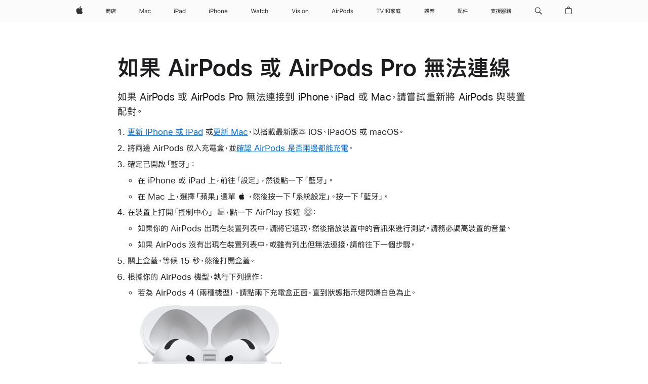

--- FILE ---
content_type: text/html;charset=utf-8
request_url: https://support.apple.com/zh-tw/118576
body_size: 33243
content:

    <!DOCTYPE html>
    <html lang="zh-TW" prefix="og: http://ogp.me/ns#" dir="ltr">


    
        <head>
            <meta http-equiv="expires" content="0">
            <meta name="viewport" content="width=device-width, initial-scale=1, viewport-fit=cover" />
            <meta http-equiv="X-UA-Compatible" content="IE=edge">
            <meta http-equiv="content-type" content="text/html; charset=UTF-8">
            <link rel="dns-prefetch" href="https://www.apple.com/" />
            <link rel="preconnect" href="https://www.apple.com/" crossorigin />
            
            <title lang="zh-TW">如果 AirPods 或 AirPods Pro 無法連線 - Apple 支援 (台灣)</title>

            
                
                    <meta name="description" content="如果 AirPods 或 AirPods Pro 無法連接到 iPhone、iPad 或 Mac，請嘗試重新將 AirPods 與裝置配對。" />
                
            

            
                <link rel="canonical" href="https://support.apple.com/zh-tw/118576" />
            

            
            
            <meta property="og:url" content="https://support.apple.com/zh-tw/118576" />
            <meta property="og:title" content="如果 AirPods 或 AirPods Pro 無法連線 - Apple 支援 (台灣)" />
            <meta property="og:description" content="如果 AirPods 或 AirPods Pro 無法連接到 iPhone、iPad 或 Mac，請嘗試重新將 AirPods 與裝置配對。" />
            <meta property="og:site_name" content="Apple Support" />
            <meta property="og:locale" content="zh_TW" />
            <meta property="og:type" content="article" />

            
            <link rel="apple-touch-icon" href="/favicon.ico">
            <link rel="icon" type="image/png" href="/favicon.ico">
            
            
            
                
                    <link rel="alternate" hreflang="en-ie" href="https://support.apple.com/en-ie/118576">
                
                    <link rel="alternate" hreflang="ar-kw" href="https://support.apple.com/ar-kw/118576">
                
                    <link rel="alternate" hreflang="en-il" href="https://support.apple.com/en-il/118576">
                
                    <link rel="alternate" hreflang="en-in" href="https://support.apple.com/en-in/118576">
                
                    <link rel="alternate" hreflang="en-ae" href="https://support.apple.com/en-ae/118576">
                
                    <link rel="alternate" hreflang="en-za" href="https://support.apple.com/en-za/118576">
                
                    <link rel="alternate" hreflang="no-no" href="https://support.apple.com/no-no/118576">
                
                    <link rel="alternate" hreflang="en-al" href="https://support.apple.com/en-al/118576">
                
                    <link rel="alternate" hreflang="en-is" href="https://support.apple.com/en-is/118576">
                
                    <link rel="alternate" hreflang="el-gr" href="https://support.apple.com/el-gr/118576">
                
                    <link rel="alternate" hreflang="en-am" href="https://support.apple.com/en-am/118576">
                
                    <link rel="alternate" hreflang="nl-nl" href="https://support.apple.com/nl-nl/118576">
                
                    <link rel="alternate" hreflang="en-au" href="https://support.apple.com/en-au/118576">
                
                    <link rel="alternate" hreflang="he-il" href="https://support.apple.com/he-il/118576">
                
                    <link rel="alternate" hreflang="en-az" href="https://support.apple.com/en-az/118576">
                
                    <link rel="alternate" hreflang="hu-hu" href="https://support.apple.com/hu-hu/118576">
                
                    <link rel="alternate" hreflang="en-jo" href="https://support.apple.com/en-jo/118576">
                
                    <link rel="alternate" hreflang="en-bh" href="https://support.apple.com/en-bh/118576">
                
                    <link rel="alternate" hreflang="es-cl" href="https://support.apple.com/es-cl/118576">
                
                    <link rel="alternate" hreflang="fr-sn" href="https://support.apple.com/fr-sn/118576">
                
                    <link rel="alternate" hreflang="fr-ca" href="https://support.apple.com/fr-ca/118576">
                
                    <link rel="alternate" hreflang="es-co" href="https://support.apple.com/es-co/118576">
                
                    <link rel="alternate" hreflang="en-bn" href="https://support.apple.com/en-bn/118576">
                
                    <link rel="alternate" hreflang="pl-pl" href="https://support.apple.com/pl-pl/118576">
                
                    <link rel="alternate" hreflang="pt-pt" href="https://support.apple.com/pt-pt/118576">
                
                    <link rel="alternate" hreflang="en-sa" href="https://support.apple.com/en-sa/118576">
                
                    <link rel="alternate" hreflang="ar-eg" href="https://support.apple.com/ar-eg/118576">
                
                    <link rel="alternate" hreflang="fr-be" href="https://support.apple.com/fr-be/118576">
                
                    <link rel="alternate" hreflang="en-bw" href="https://support.apple.com/en-bw/118576">
                
                    <link rel="alternate" hreflang="en-sg" href="https://support.apple.com/en-sg/118576">
                
                    <link rel="alternate" hreflang="en-by" href="https://support.apple.com/en-by/118576">
                
                    <link rel="alternate" hreflang="en-ke" href="https://support.apple.com/en-ke/118576">
                
                    <link rel="alternate" hreflang="en-ge" href="https://support.apple.com/en-ge/118576">
                
                    <link rel="alternate" hreflang="en-om" href="https://support.apple.com/en-om/118576">
                
                    <link rel="alternate" hreflang="hr-hr" href="https://support.apple.com/hr-hr/118576">
                
                    <link rel="alternate" hreflang="zh-mo" href="https://support.apple.com/zh-mo/118576">
                
                    <link rel="alternate" hreflang="de-at" href="https://support.apple.com/de-at/118576">
                
                    <link rel="alternate" hreflang="en-gu" href="https://support.apple.com/en-gu/118576">
                
                    <link rel="alternate" hreflang="en-gw" href="https://support.apple.com/en-gw/118576">
                
                    <link rel="alternate" hreflang="bg-bg" href="https://support.apple.com/bg-bg/118576">
                
                    <link rel="alternate" hreflang="fr-gn" href="https://support.apple.com/fr-gn/118576">
                
                    <link rel="alternate" hreflang="fr-gq" href="https://support.apple.com/fr-gq/118576">
                
                    <link rel="alternate" hreflang="cs-cz" href="https://support.apple.com/cs-cz/118576">
                
                    <link rel="alternate" hreflang="en-ph" href="https://support.apple.com/en-ph/118576">
                
                    <link rel="alternate" hreflang="ro-md" href="https://support.apple.com/ro-md/118576">
                
                    <link rel="alternate" hreflang="zh-tw" href="https://support.apple.com/zh-tw/118576">
                
                    <link rel="alternate" hreflang="en-hk" href="https://support.apple.com/en-hk/118576">
                
                    <link rel="alternate" hreflang="ko-kr" href="https://support.apple.com/ko-kr/118576">
                
                    <link rel="alternate" hreflang="sk-sk" href="https://support.apple.com/sk-sk/118576">
                
                    <link rel="alternate" hreflang="ar-om" href="https://support.apple.com/ar-om/118576">
                
                    <link rel="alternate" hreflang="ru-ru" href="https://support.apple.com/ru-ru/118576">
                
                    <link rel="alternate" hreflang="en-qa" href="https://support.apple.com/en-qa/118576">
                
                    <link rel="alternate" hreflang="sv-se" href="https://support.apple.com/sv-se/118576">
                
                    <link rel="alternate" hreflang="da-dk" href="https://support.apple.com/da-dk/118576">
                
                    <link rel="alternate" hreflang="uk-ua" href="https://support.apple.com/uk-ua/118576">
                
                    <link rel="alternate" hreflang="en-mk" href="https://support.apple.com/en-mk/118576">
                
                    <link rel="alternate" hreflang="en-us" href="https://support.apple.com/en-us/118576">
                
                    <link rel="alternate" hreflang="en-mn" href="https://support.apple.com/en-mn/118576">
                
                    <link rel="alternate" hreflang="lv-lv" href="https://support.apple.com/lv-lv/118576">
                
                    <link rel="alternate" hreflang="en-eg" href="https://support.apple.com/en-eg/118576">
                
                    <link rel="alternate" hreflang="en-mo" href="https://support.apple.com/en-mo/118576">
                
                    <link rel="alternate" hreflang="en-uz" href="https://support.apple.com/en-uz/118576">
                
                    <link rel="alternate" hreflang="fr-ne" href="https://support.apple.com/fr-ne/118576">
                
                    <link rel="alternate" hreflang="en-mt" href="https://support.apple.com/en-mt/118576">
                
                    <link rel="alternate" hreflang="nl-be" href="https://support.apple.com/nl-be/118576">
                
                    <link rel="alternate" hreflang="zh-cn" href="https://support.apple.com/zh-cn/118576">
                
                    <link rel="alternate" hreflang="en-mz" href="https://support.apple.com/en-mz/118576">
                
                    <link rel="alternate" hreflang="en-my" href="https://support.apple.com/en-my/118576">
                
                    <link rel="alternate" hreflang="fr-ml" href="https://support.apple.com/fr-ml/118576">
                
                    <link rel="alternate" hreflang="fr-mu" href="https://support.apple.com/fr-mu/118576">
                
                    <link rel="alternate" hreflang="en-ng" href="https://support.apple.com/en-ng/118576">
                
                    <link rel="alternate" hreflang="el-cy" href="https://support.apple.com/el-cy/118576">
                
                    <link rel="alternate" hreflang="en-vn" href="https://support.apple.com/en-vn/118576">
                
                    <link rel="alternate" hreflang="de-ch" href="https://support.apple.com/de-ch/118576">
                
                    <link rel="alternate" hreflang="ja-jp" href="https://support.apple.com/ja-jp/118576">
                
                    <link rel="alternate" hreflang="ar-qa" href="https://support.apple.com/ar-qa/118576">
                
                    <link rel="alternate" hreflang="en-nz" href="https://support.apple.com/en-nz/118576">
                
                    <link rel="alternate" hreflang="ro-ro" href="https://support.apple.com/ro-ro/118576">
                
                    <link rel="alternate" hreflang="et-ee" href="https://support.apple.com/et-ee/118576">
                
                    <link rel="alternate" hreflang="tr-tr" href="https://support.apple.com/tr-tr/118576">
                
                    <link rel="alternate" hreflang="fr-fr" href="https://support.apple.com/fr-fr/118576">
                
                    <link rel="alternate" hreflang="vi-vn" href="https://support.apple.com/vi-vn/118576">
                
                    <link rel="alternate" hreflang="en-gb" href="https://support.apple.com/en-gb/118576">
                
                    <link rel="alternate" hreflang="fi-fi" href="https://support.apple.com/fi-fi/118576">
                
                    <link rel="alternate" hreflang="en-kg" href="https://support.apple.com/en-kg/118576">
                
                    <link rel="alternate" hreflang="en-ca" href="https://support.apple.com/en-ca/118576">
                
                    <link rel="alternate" hreflang="fr-tn" href="https://support.apple.com/fr-tn/118576">
                
                    <link rel="alternate" hreflang="lt-lt" href="https://support.apple.com/lt-lt/118576">
                
                    <link rel="alternate" hreflang="ar-ae" href="https://support.apple.com/ar-ae/118576">
                
                    <link rel="alternate" hreflang="sl-si" href="https://support.apple.com/sl-si/118576">
                
                    <link rel="alternate" hreflang="en-kw" href="https://support.apple.com/en-kw/118576">
                
                    <link rel="alternate" hreflang="en-kz" href="https://support.apple.com/en-kz/118576">
                
                    <link rel="alternate" hreflang="fr-cf" href="https://support.apple.com/fr-cf/118576">
                
                    <link rel="alternate" hreflang="fr-ci" href="https://support.apple.com/fr-ci/118576">
                
                    <link rel="alternate" hreflang="fr-ch" href="https://support.apple.com/fr-ch/118576">
                
                    <link rel="alternate" hreflang="es-us" href="https://support.apple.com/es-us/118576">
                
                    <link rel="alternate" hreflang="fr-cm" href="https://support.apple.com/fr-cm/118576">
                
                    <link rel="alternate" hreflang="en-lb" href="https://support.apple.com/en-lb/118576">
                
                    <link rel="alternate" hreflang="en-tj" href="https://support.apple.com/en-tj/118576">
                
                    <link rel="alternate" hreflang="en-tm" href="https://support.apple.com/en-tm/118576">
                
                    <link rel="alternate" hreflang="ar-sa" href="https://support.apple.com/ar-sa/118576">
                
                    <link rel="alternate" hreflang="de-de" href="https://support.apple.com/de-de/118576">
                
                    <link rel="alternate" hreflang="en-lk" href="https://support.apple.com/en-lk/118576">
                
                    <link rel="alternate" hreflang="fr-ma" href="https://support.apple.com/fr-ma/118576">
                
                    <link rel="alternate" hreflang="zh-hk" href="https://support.apple.com/zh-hk/118576">
                
                    <link rel="alternate" hreflang="de-li" href="https://support.apple.com/de-li/118576">
                
                    <link rel="alternate" hreflang="pt-br" href="https://support.apple.com/pt-br/118576">
                
                    <link rel="alternate" hreflang="ar-bh" href="https://support.apple.com/ar-bh/118576">
                
                    <link rel="alternate" hreflang="es-es" href="https://support.apple.com/es-es/118576">
                
                    <link rel="alternate" hreflang="ar-jo" href="https://support.apple.com/ar-jo/118576">
                
                    <link rel="alternate" hreflang="fr-mg" href="https://support.apple.com/fr-mg/118576">
                
                    <link rel="alternate" hreflang="es-mx" href="https://support.apple.com/es-mx/118576">
                
                    <link rel="alternate" hreflang="it-it" href="https://support.apple.com/it-it/118576">
                
                    <link rel="alternate" hreflang="en-ug" href="https://support.apple.com/en-ug/118576">
                
                    <link rel="alternate" hreflang="id-id" href="https://support.apple.com/id-id/118576">
                
                    <link rel="alternate" hreflang="de-lu" href="https://support.apple.com/de-lu/118576">
                
                    <link rel="alternate" hreflang="en-md" href="https://support.apple.com/en-md/118576">
                
                    <link rel="alternate" hreflang="fr-lu" href="https://support.apple.com/fr-lu/118576">
                
                    <link rel="alternate" hreflang="en-me" href="https://support.apple.com/en-me/118576">
                
                    <link rel="alternate" hreflang="th-th" href="https://support.apple.com/th-th/118576">
                
            

		    
                <style>
                    .viewport-content{margin-left:auto;margin-right:auto;width:980px}.viewport-content{margin-left:auto;margin-right:auto;width:692px}.viewport-content{margin-left:auto;margin-right:auto;width:87.5%}.viewport-content{margin-left:auto;margin-right:auto;width:980px}.viewport-content{margin-left:auto;margin-right:auto;width:692px}.viewport-content{margin-left:auto;margin-right:auto;width:87.5%}.subheader{font-size:21px;line-height:1.381;font-weight:400;letter-spacing:.011em;font-family:SF Pro Display,SF Pro Icons,Helvetica Neue,Helvetica,Arial,sans-serif}.subheader{font-size:19px;line-height:1.4211;font-weight:400;letter-spacing:.012em;font-family:SF Pro Display,SF Pro Icons,Helvetica Neue,Helvetica,Arial,sans-serif}.globalnav-placeholder{height:44px}.globalnav-placeholder{height:48px}.globalnav-curtain{background:rgba(232,232,237,.4);-webkit-backdrop-filter:blur(20px);backdrop-filter:blur(20px);visibility:hidden;position:fixed;opacity:0;top:0;right:0;bottom:0;left:0;width:100%;height:100%;z-index:9998;transition:opacity .32s cubic-bezier(.4,0,.6,1) 80ms,visibility .32s step-end 80ms}.globalheader-light .globalnav-curtain{background:rgba(232,232,237,.4)}.globalnav-link-text-container{display:flex}.globalnav-link svg{transform:translateZ(0)}.globalnav-submenu-trigger-item{list-style:none}.globalnav-bag-badge{--globalnav-badge-background:rgb(0, 0, 0);--globalnav-badge-text-color:rgb(255, 255, 255);top:auto;bottom:11px;display:inline-block;position:absolute;z-index:1;width:1.3em;height:1.3em;box-sizing:border-box;float:none;color:var(--globalnav-badge-text-color);font-size:10px;letter-spacing:-.008em;line-height:1.3;text-align:center;pointer-events:none}.globalnav-bag-badge{bottom:13px}.globalnav-bag-badge-separator{background:var(--globalnav-badge-background);width:1em;height:100%;position:absolute;top:0;transform:scaleX(0);transition:transform .3s cubic-bezier(.25,.1,.3,1)}.globalnav-bag-badge-number{display:block;position:relative;z-index:2;font-family:SF Pro Text,SF Pro Icons,Helvetica Neue,Helvetica,Arial,sans-serif;letter-spacing:inherit;transition:transform .3s cubic-bezier(.25,.1,.3,1)}.globalnav-bag-badge-unit{opacity:0;display:inline-block;position:absolute;top:0;z-index:2;font-family:SF Pro Text,SF Pro Icons,Helvetica Neue,Helvetica,Arial,sans-serif;font-feature-settings:"case";transition:opacity .1s cubic-bezier(.25,.1,.3,1)}.globalnav-bag-wrapper{position:relative}.globalnav-image-compact,.globalnav-link-bag svg{pointer-events:none}.viewport-content{margin-inline-start:auto;margin-inline-end:auto;width:980px}.viewport-content{margin-inline-start:auto;margin-inline-end:auto;width:692px}.viewport-content{margin-inline-start:auto;margin-inline-end:auto;width:87.5%}
                </style>
                <link rel="preload" as="style" href="/clientside/build/app-ac.css" onload="this.onload=null;this.rel='stylesheet'">
                <link rel="stylesheet" href="/clientside/build/tabnav.css" type="text/css" />
                <noscript>
                    <link rel="stylesheet" href="/clientside/build/app-ac.css" type="text/css" />
                </noscript>
    	    
            <link rel="preload" as="style" href="/clientside/build/gb_ltr_rtl_common.css"
                onload="this.onload=null;this.rel='stylesheet'">
            <noscript>
                <link rel="stylesheet" href="/clientside/build/gb_ltr_rtl_common.css" type="text/css" />
            </noscript>

        
    <link rel="preload" as="style"
        href="//www.apple.com/wss/fonts?families=:SF+Pro+TC,v1:200,300,400,500,600|SF+Pro,v1:200,300,400,500,600|SF+Pro+Icons,v1"
        onload="this.onload=null;this.rel='stylesheet'">
    <noscript>
        <link rel="stylesheet" href="//www.apple.com/wss/fonts?families=:SF+Pro+TC,v1:200,300,400,500,600|SF+Pro,v1:200,300,400,500,600|SF+Pro+Icons,v1" type="text/css" />
    </noscript>


            <script>
                var data = {
                        showHelpFulfeedBack: true,
                        isPreview : false,
                        showPricingTool: false,
                        podCookie: "tw~zh",
                        dtmPageName: "acs.pageload",
                        locale: "zh_TW",
                        id: "118576",
                        contentType: "AC",
                        domain: "support.apple.com",
                        isNeighborJsEnabled: true,
                        showPricingServiceTypeDropdown: false,
                        showPricingProductDropdown:true,
                        showPricingModelDropdown:true,
                        urlLocale: "zh-tw",
                        pricingProductId:"",
                        pricingServiceItemId:"",
                        supportCategory: "",
                        showRecommendation : false,
                        configApiURL : "https://support.apple.com/ols/api/config",
                        isSecureEnv : false,
                        contentDropdownSelectedOption: "",
                        isOberonContent: false,
                        enableAskAppleChat: false,
                        akamaiEdgeScapeURL: "https://support.apple.com/edge-sight",
                        useragentMapping: '{"iPhone":"TAG_1737644162638","Apple Watch":"TAG_1737643896544","PC":"TAG_1737644311532","iPad":"TAG_1737644106898","iPod":"TAG_1737644228957","Apple TV":"TAG_1737643830588","Mac":"TAG_1737644273189","Android":"TAG_1737643675337","HomePod":"TAG_1737644014443","Vision Pro":"TAG_1737644346859"}'
                    }
                //for launch - video tracking
                
                    window.appState = JSON.stringify(data);
                

            </script>

            

            <!-- Below CSS is to disable videos click and hide play button on page load -->
            <style>
                .videoComponentContainer > a.videoComponent{
                    pointer-events: none;
                }
                .videoComponentContainer > a.videoComponent .thumbnail-button{
                    display: none;
                }
            </style>
            <script>
 
    var _applemd = {
        page: {
            
            site_section: "kb",
            
            content_type: "ac",
            info_type: "",
            topics: "",
            in_house: "",
            locale: "zh-tw",
            
            friendly_content: {
                title: `如果 AirPods 或 AirPods Pro 無法連線`,
                publish_date: "12262025",
                
                    content_id: "118576",
                    status: "unarchived",
                    version: "7.0.0.0"
                
            },
            
             testandtarget:{
                throttle:"0.0" 
            },
            
            
        },
         
            product: {
                list: ["acs::kb::productcategory::CS - Device::AirPods",]
            }
        
    };
    const isMobilePlayer = /iPhone|iPod|Android/i.test(navigator.userAgent);
    

</script>

            
                <script src="/clientside/build/nn.js" type="text/javascript" charset="utf-8"></script>
<script>
    
     var neighborInitData = {
        appDataSchemaVersion: '2.0.0',
        webVitalDataThrottlingPercentage: 100,
        reportThrottledWebVitalDataTypes: ['system:dom-content-loaded', 'system:load', 'system:unfocus', 'system:focus', 'system:unload', 'system:page-hide', 'system:visibility-change-visible', 'system:visibility-change-hidden', 'system:event', 'app:load', 'app:unload', 'app:event'],
        trackMarcomSearch: true,
        trackSurvey: true,
        
        endpoint: 'https://supportmetrics.apple.com/content/services/stats'
    }
</script>

            

             

            <noscript>
                 <style>
                .videoComponentContainer > a.videoComponent{
                    pointer-events: unset;
                }
                .videoComponentContainer > a.videoComponent .thumbnail-button{
                    display: unset;
                }
            </style>
            </noscript>


    



</head>

    

    <body class="ac-gn-current-support no-js ">
        


        





         <meta name="globalnav-store-key" content="S2A49YFKJF2JAT22K" />
<meta name="globalnav-search-field[name]" content="q" />
<meta name="globalnav-search-field[action]" content="https://support.apple.com/kb/index" />
<meta name="globalnav-search-field[src]" content="globalnav_support" />
<meta name="globalnav-search-field[type]" content="organic" />
<meta name="globalnav-search-field[page]" content="search" />
<meta name="globalnav-search-field[locale]" content="zh_TW" />
<meta name="globalnav-search-field[placeholder]" content="搜尋支援" />
<link
  rel="stylesheet"
  type="text/css"
  href="https://www.apple.com/api-www/global-elements/global-header/v1/assets/globalheader.css"
/>
<div id="globalheader" class="globalnav-scrim globalheader-light"><aside id="globalmessage-segment" lang="zh-TW" dir="ltr" class="globalmessage-segment"><ul data-strings="{&quot;view&quot;:&quot;{%STOREFRONT%}商店首頁&quot;,&quot;segments&quot;:{&quot;smb&quot;:&quot;商務商店首頁&quot;,&quot;eduInd&quot;:&quot;教育商店首頁&quot;,&quot;other&quot;:&quot;商店首頁&quot;},&quot;exit&quot;:&quot;離開&quot;}" class="globalmessage-segment-content"></ul></aside><nav id="globalnav" lang="zh-TW" dir="ltr" aria-label="全域" data-analytics-element-engagement-start="globalnav:onFlyoutOpen" data-analytics-element-engagement-end="globalnav:onFlyoutClose" data-store-api="https://www.apple.com/[storefront]/shop/bag/status" data-analytics-activitymap-region-id="global nav" data-analytics-region="global nav" class="globalnav no-js   "><div class="globalnav-content"><div class="globalnav-item globalnav-menuback"><button aria-label="主選單" class="globalnav-menuback-button"><span class="globalnav-chevron-icon"><svg height="48" viewBox="0 0 9 48" width="9" xmlns="http://www.w3.org/2000/svg"><path d="m1.5618 24.0621 6.5581-6.4238c.2368-.2319.2407-.6118.0088-.8486-.2324-.2373-.6123-.2407-.8486-.0088l-7 6.8569c-.1157.1138-.1807.2695-.1802.4316.001.1621.0674.3174.1846.4297l7 6.7241c.1162.1118.2661.1675.4155.1675.1577 0 .3149-.062.4326-.1846.2295-.2388.2222-.6187-.0171-.8481z"></path></svg></span></button></div><ul id="globalnav-list" class="globalnav-list"><li data-analytics-element-engagement="globalnav hover - apple" class="
				globalnav-item
				globalnav-item-apple
				
				
			"><a href="https://www.apple.com/tw/" data-globalnav-item-name="apple" data-analytics-title="apple home" aria-label="Apple" class="globalnav-link globalnav-link-apple"><span class="globalnav-image-regular globalnav-link-image"><svg height="44" viewBox="0 0 14 44" width="14" xmlns="http://www.w3.org/2000/svg"><path d="m13.0729 17.6825a3.61 3.61 0 0 0 -1.7248 3.0365 3.5132 3.5132 0 0 0 2.1379 3.2223 8.394 8.394 0 0 1 -1.0948 2.2618c-.6816.9812-1.3943 1.9623-2.4787 1.9623s-1.3633-.63-2.613-.63c-1.2187 0-1.6525.6507-2.644.6507s-1.6834-.9089-2.4787-2.0243a9.7842 9.7842 0 0 1 -1.6628-5.2776c0-3.0984 2.014-4.7405 3.9969-4.7405 1.0535 0 1.9314.6919 2.5924.6919.63 0 1.6112-.7333 2.8092-.7333a3.7579 3.7579 0 0 1 3.1604 1.5802zm-3.7284-2.8918a3.5615 3.5615 0 0 0 .8469-2.22 1.5353 1.5353 0 0 0 -.031-.32 3.5686 3.5686 0 0 0 -2.3445 1.2084 3.4629 3.4629 0 0 0 -.8779 2.1585 1.419 1.419 0 0 0 .031.2892 1.19 1.19 0 0 0 .2169.0207 3.0935 3.0935 0 0 0 2.1586-1.1368z"></path></svg></span><span class="globalnav-image-compact globalnav-link-image"><svg height="48" viewBox="0 0 17 48" width="17" xmlns="http://www.w3.org/2000/svg"><path d="m15.5752 19.0792a4.2055 4.2055 0 0 0 -2.01 3.5376 4.0931 4.0931 0 0 0 2.4908 3.7542 9.7779 9.7779 0 0 1 -1.2755 2.6351c-.7941 1.1431-1.6244 2.2862-2.8878 2.2862s-1.5883-.734-3.0443-.734c-1.42 0-1.9252.7581-3.08.7581s-1.9611-1.0589-2.8876-2.3584a11.3987 11.3987 0 0 1 -1.9373-6.1487c0-3.61 2.3464-5.523 4.6566-5.523 1.2274 0 2.25.8062 3.02.8062.734 0 1.8771-.8543 3.2729-.8543a4.3778 4.3778 0 0 1 3.6822 1.841zm-6.8586-2.0456a1.3865 1.3865 0 0 1 -.2527-.024 1.6557 1.6557 0 0 1 -.0361-.337 4.0341 4.0341 0 0 1 1.0228-2.5148 4.1571 4.1571 0 0 1 2.7314-1.4078 1.7815 1.7815 0 0 1 .0361.373 4.1487 4.1487 0 0 1 -.9867 2.587 3.6039 3.6039 0 0 1 -2.5148 1.3236z"></path></svg></span><span class="globalnav-link-text">Apple</span></a></li><li data-topnav-flyout-item="menu" data-topnav-flyout-label="Menu" role="none" class="globalnav-item globalnav-menu"><div data-topnav-flyout="menu" class="globalnav-flyout"><div class="globalnav-menu-list"><div data-analytics-element-engagement="globalnav hover - store" class="
				globalnav-item
				globalnav-item-store
				globalnav-item-menu
				
			"><ul role="none" class="globalnav-submenu-trigger-group"><li class="globalnav-submenu-trigger-item"><a href="https://www.apple.com/tw/shop/goto/store" data-globalnav-item-name="store" data-topnav-flyout-trigger-compact="true" data-analytics-title="store" data-analytics-element-engagement="hover - store" aria-label="商店" class="globalnav-link globalnav-submenu-trigger-link globalnav-link-store"><span class="globalnav-link-text-container"><span class="globalnav-image-regular globalnav-link-image"><svg height="44" viewBox="0 0 20 44" width="20" xmlns="http://www.w3.org/2000/svg"><path d="m5.3447 17.745h3.9844v.9199h-2.7305l.75.2637c-.1816.3632-.3808.6914-.5976.9902h2.2148v5.4316c0 .6973-.3457 1.0605-1.0195 1.0605h-1.0371l-.2344-.8438h-3.8555v-2.6953h4.0137v2.666l.8203.0176c.2461 0 .3691-.1406.3691-.4102v-4.3652h-1.6288v.6035c0 .2051.0938.3223.2988.3223h1.0371v.7852h-1.4356c-.5273 0-.7793-.2344-.7793-.709v-1.002h-1.3828c-.0879.5742-.2695 1.0371-.5332 1.3828-.3281.3926-.8438.709-1.5293.9434l-.4277-.7559c.5332-.1758.9258-.4102 1.1895-.7031.1816-.2227.3047-.5156.3867-.8672h-1.6114v5.6074h-.9375v-6.4688h2.1621c-.1465-.3457-.3105-.6855-.5039-.9902l.6855-.2637h-2.6835v-.9197h3.9902c-.1055-.2461-.2109-.4805-.3105-.6855l1.043-.1758c.1054.2577.1933.5449.2929.8613zm.3633 2.1738c.2578-.3984.4805-.8203.6738-1.2539h-3.1113c.1934.3633.3633.7852.5332 1.2539zm.1934 3.7734h-2.1621v1.0371h2.1621zm10.0254-5.7715h3.7441v.9434h-7.4414v2.1328c-.0293 2.2559-.4043 4.0547-1.1133 5.4141l-.7383-.6562c.5684-1.1426.8613-2.7305.8848-4.7578v-3.0762h3.668c-.1406-.293-.3047-.5625-.4688-.8086l1.0137-.1641c.164.2988.3047.6211.4512.9726zm.2461 1.2598v1.1074h3.2637v.9199h-3.2637v1.3008h2.6836v3.9434h-.9609v-.4512h-4.043v.4512h-.9609v-3.9434h2.3086v-3.3281zm1.7226 5.9063v-1.6699h-4.043v1.6699z"></path></svg></span><span class="globalnav-link-text">商店</span></span></a></li></ul></div><div data-analytics-element-engagement="globalnav hover - mac" class="
				globalnav-item
				globalnav-item-mac
				globalnav-item-menu
				
			"><ul role="none" class="globalnav-submenu-trigger-group"><li class="globalnav-submenu-trigger-item"><a href="https://www.apple.com/tw/mac/" data-globalnav-item-name="mac" data-topnav-flyout-trigger-compact="true" data-analytics-title="mac" data-analytics-element-engagement="hover - mac" aria-label="Mac" class="globalnav-link globalnav-submenu-trigger-link globalnav-link-mac"><span class="globalnav-link-text-container"><span class="globalnav-image-regular globalnav-link-image"><svg height="44" viewBox="0 0 23 44" width="23" xmlns="http://www.w3.org/2000/svg"><path d="m8.1558 25.9987v-6.457h-.0703l-2.666 6.457h-.8907l-2.666-6.457h-.0703v6.457h-.9844v-8.4551h1.2246l2.8945 7.0547h.0938l2.8945-7.0547h1.2246v8.4551zm2.5166-1.7696c0-1.1309.832-1.7812 2.3027-1.8691l1.8223-.1113v-.5742c0-.7793-.4863-1.207-1.4297-1.207-.7559 0-1.2832.2871-1.4238.7852h-1.0195c.1348-1.0137 1.1309-1.6816 2.4785-1.6816 1.541 0 2.4023.791 2.4023 2.1035v4.3242h-.9609v-.9318h-.0938c-.4102.6738-1.1016 1.043-1.9453 1.043-1.2246 0-2.1328-.7266-2.1328-1.8809zm4.125-.5859v-.5801l-1.6992.1113c-.9609.0645-1.3828.3984-1.3828 1.0312 0 .6445.5449 1.0195 1.2773 1.0195 1.0371.0001 1.8047-.6796 1.8047-1.5819zm6.958-2.0273c-.1641-.627-.7207-1.1367-1.6289-1.1367-1.1367 0-1.8516.9082-1.8516 2.3379 0 1.459.7266 2.3848 1.8516 2.3848.8496 0 1.4414-.3926 1.6289-1.1074h1.0195c-.1816 1.1602-1.125 2.0156-2.6426 2.0156-1.7695 0-2.9004-1.2832-2.9004-3.293 0-1.9688 1.125-3.2461 2.8945-3.2461 1.5352 0 2.4727.9199 2.6484 2.0449z"></path></svg></span><span class="globalnav-link-text">Mac</span></span></a></li></ul></div><div data-analytics-element-engagement="globalnav hover - ipad" class="
				globalnav-item
				globalnav-item-ipad
				globalnav-item-menu
				
			"><ul role="none" class="globalnav-submenu-trigger-group"><li class="globalnav-submenu-trigger-item"><a href="https://www.apple.com/tw/ipad/" data-globalnav-item-name="ipad" data-topnav-flyout-trigger-compact="true" data-analytics-title="ipad" data-analytics-element-engagement="hover - ipad" aria-label="iPad" class="globalnav-link globalnav-submenu-trigger-link globalnav-link-ipad"><span class="globalnav-link-text-container"><span class="globalnav-image-regular globalnav-link-image"><svg height="44" viewBox="0 0 24 44" width="24" xmlns="http://www.w3.org/2000/svg"><path d="m14.9575 23.7002c0 .902-.768 1.582-1.805 1.582-.732 0-1.277-.375-1.277-1.02 0-.632.422-.966 1.383-1.031l1.699-.111zm-1.395-4.072c-1.347 0-2.343.668-2.478 1.681h1.019c.141-.498.668-.785 1.424-.785.944 0 1.43.428 1.43 1.207v.574l-1.822.112c-1.471.088-2.303.738-2.303 1.869 0 1.154.908 1.881 2.133 1.881.844 0 1.535-.369 1.945-1.043h.094v.931h.961v-4.324c0-1.312-.862-2.103-2.403-2.103zm6.769 5.575c-1.155 0-1.846-.885-1.846-2.361 0-1.471.697-2.362 1.846-2.362 1.142 0 1.857.914 1.857 2.362 0 1.459-.709 2.361-1.857 2.361zm1.834-8.027v3.503h-.088c-.358-.691-1.102-1.107-1.981-1.107-1.605 0-2.654 1.289-2.654 3.27 0 1.986 1.037 3.269 2.654 3.269.873 0 1.623-.416 2.022-1.119h.093v1.008h.961v-8.824zm-15.394 4.869h-1.863v-3.563h1.863c1.225 0 1.899.639 1.899 1.799 0 1.119-.697 1.764-1.899 1.764zm.276-4.5h-3.194v8.455h1.055v-3.018h2.127c1.588 0 2.719-1.119 2.719-2.701 0-1.611-1.108-2.736-2.707-2.736zm-6.064 8.454h1.008v-6.316h-1.008zm-.199-8.237c0-.387.316-.704.703-.704s.703.317.703.704c0 .386-.316.703-.703.703s-.703-.317-.703-.703z"></path></svg></span><span class="globalnav-link-text">iPad</span></span></a></li></ul></div><div data-analytics-element-engagement="globalnav hover - iphone" class="
				globalnav-item
				globalnav-item-iphone
				globalnav-item-menu
				
			"><ul role="none" class="globalnav-submenu-trigger-group"><li class="globalnav-submenu-trigger-item"><a href="https://www.apple.com/tw/iphone/" data-globalnav-item-name="iphone" data-topnav-flyout-trigger-compact="true" data-analytics-title="iphone" data-analytics-element-engagement="hover - iphone" aria-label="iPhone" class="globalnav-link globalnav-submenu-trigger-link globalnav-link-iphone"><span class="globalnav-link-text-container"><span class="globalnav-image-regular globalnav-link-image"><svg height="44" viewBox="0 0 38 44" width="38" xmlns="http://www.w3.org/2000/svg"><path d="m32.7129 22.3203h3.48c-.023-1.119-.691-1.857-1.693-1.857-1.008 0-1.711.738-1.787 1.857zm4.459 2.045c-.293 1.078-1.277 1.746-2.66 1.746-1.752 0-2.848-1.266-2.848-3.264 0-1.986 1.113-3.275 2.848-3.275 1.705 0 2.742 1.213 2.742 3.176v.386h-4.541v.047c.053 1.248.75 2.039 1.822 2.039.815 0 1.366-.298 1.629-.855zm-12.282-4.682h.961v.996h.094c.316-.697.932-1.107 1.898-1.107 1.418 0 2.209.838 2.209 2.338v4.09h-1.007v-3.844c0-1.137-.481-1.676-1.489-1.676s-1.658.674-1.658 1.781v3.739h-1.008zm-2.499 3.158c0-1.5-.674-2.361-1.869-2.361-1.196 0-1.87.861-1.87 2.361 0 1.495.674 2.362 1.87 2.362 1.195 0 1.869-.867 1.869-2.362zm-4.782 0c0-2.033 1.114-3.269 2.913-3.269 1.798 0 2.912 1.236 2.912 3.269 0 2.028-1.114 3.27-2.912 3.27-1.799 0-2.913-1.242-2.913-3.27zm-6.636-5.666h1.008v3.504h.093c.317-.697.979-1.107 1.946-1.107 1.336 0 2.179.855 2.179 2.338v4.09h-1.007v-3.844c0-1.119-.504-1.676-1.459-1.676-1.131 0-1.752.715-1.752 1.781v3.739h-1.008zm-6.015 4.87h1.863c1.202 0 1.899-.645 1.899-1.764 0-1.16-.674-1.799-1.899-1.799h-1.863zm2.139-4.5c1.599 0 2.707 1.125 2.707 2.736 0 1.582-1.131 2.701-2.719 2.701h-2.127v3.018h-1.055v-8.455zm-6.114 8.454h1.008v-6.316h-1.008zm-.2-8.238c0-.386.317-.703.703-.703.387 0 .704.317.704.703 0 .387-.317.704-.704.704-.386 0-.703-.317-.703-.704z"></path></svg></span><span class="globalnav-link-text">iPhone</span></span></a></li></ul></div><div data-analytics-element-engagement="globalnav hover - watch" class="
				globalnav-item
				globalnav-item-watch
				globalnav-item-menu
				
			"><ul role="none" class="globalnav-submenu-trigger-group"><li class="globalnav-submenu-trigger-item"><a href="https://www.apple.com/tw/watch/" data-globalnav-item-name="watch" data-topnav-flyout-trigger-compact="true" data-analytics-title="watch" data-analytics-element-engagement="hover - watch" aria-label="Watch" class="globalnav-link globalnav-submenu-trigger-link globalnav-link-watch"><span class="globalnav-link-text-container"><span class="globalnav-image-regular globalnav-link-image"><svg height="44" viewBox="0 0 35 44" width="35" xmlns="http://www.w3.org/2000/svg"><path d="m28.9819 17.1758h1.008v3.504h.094c.316-.697.978-1.108 1.945-1.108 1.336 0 2.18.856 2.18 2.338v4.09h-1.008v-3.844c0-1.119-.504-1.675-1.459-1.675-1.131 0-1.752.715-1.752 1.781v3.738h-1.008zm-2.42 4.441c-.164-.627-.721-1.136-1.629-1.136-1.137 0-1.852.908-1.852 2.338 0 1.459.727 2.384 1.852 2.384.849 0 1.441-.392 1.629-1.107h1.019c-.182 1.16-1.125 2.016-2.642 2.016-1.77 0-2.901-1.284-2.901-3.293 0-1.969 1.125-3.247 2.895-3.247 1.535 0 2.472.92 2.648 2.045zm-6.533-3.568v1.635h1.407v.844h-1.407v3.574c0 .744.282 1.06.938 1.06.182 0 .281-.006.469-.023v.85c-.2.035-.393.058-.592.058-1.301 0-1.822-.48-1.822-1.687v-3.832h-1.02v-.844h1.02v-1.635zm-4.2 5.596v-.58l-1.699.111c-.961.064-1.383.398-1.383 1.031 0 .645.545 1.02 1.277 1.02 1.038 0 1.805-.68 1.805-1.582zm-4.125.586c0-1.131.832-1.782 2.303-1.869l1.822-.112v-.574c0-.779-.486-1.207-1.43-1.207-.755 0-1.283.287-1.423.785h-1.02c.135-1.014 1.131-1.682 2.479-1.682 1.541 0 2.402.792 2.402 2.104v4.324h-.961v-.931h-.094c-.41.673-1.101 1.043-1.945 1.043-1.225 0-2.133-.727-2.133-1.881zm-7.684 1.769h-.996l-2.303-8.455h1.101l1.682 6.873h.07l1.893-6.873h1.066l1.893 6.873h.07l1.682-6.873h1.101l-2.302 8.455h-.996l-1.946-6.674h-.07z"></path></svg></span><span class="globalnav-link-text">Watch</span></span></a></li></ul></div><div data-analytics-element-engagement="globalnav hover - vision" class="
				globalnav-item
				globalnav-item-vision
				globalnav-item-menu
				
			"><ul role="none" class="globalnav-submenu-trigger-group"><li class="globalnav-submenu-trigger-item"><a href="https://www.apple.com/tw/apple-vision-pro/" data-globalnav-item-name="vision" data-topnav-flyout-trigger-compact="true" data-analytics-title="vision" data-analytics-element-engagement="hover - vision" aria-label="Vision" class="globalnav-link globalnav-submenu-trigger-link globalnav-link-vision"><span class="globalnav-link-text-container"><span class="globalnav-image-regular globalnav-link-image"><svg xmlns="http://www.w3.org/2000/svg" width="34" height="44" viewBox="0 0 34 44"><path d="m.4043,17.5449h1.1074l2.4844,7.0898h.0938l2.4844-7.0898h1.1074l-3.1172,8.4551h-1.043L.4043,17.5449Zm8.3467.2168c0-.3867.3164-.7031.7031-.7031s.7031.3164.7031.7031-.3164.7031-.7031.7031-.7031-.3164-.7031-.7031Zm.1875,1.9219h1.0195v6.3164h-1.0195v-6.3164Zm2.499,4.7051h1.043c.1699.5273.6738.873,1.4824.873.8496,0,1.4531-.4043,1.4531-.9785v-.0117c0-.4277-.3223-.7266-1.1016-.9141l-.9785-.2344c-1.1836-.2812-1.7168-.7969-1.7168-1.7051v-.0059c0-1.0488,1.0078-1.8398,2.3496-1.8398,1.3242,0,2.2441.6621,2.3848,1.6934h-1.002c-.1348-.498-.627-.8438-1.3887-.8438-.75,0-1.3008.3867-1.3008.9434v.0117c0,.4277.3164.6973,1.0605.8789l.9727.2344c1.1895.2871,1.7637.8027,1.7637,1.7051v.0117c0,1.125-1.0957,1.9043-2.5312,1.9043-1.4062,0-2.373-.6797-2.4902-1.7227Zm6.3203-6.627c0-.3867.3164-.7031.7031-.7031s.7031.3164.7031.7031-.3164.7031-.7031.7031-.7031-.3164-.7031-.7031Zm.1875,1.9219h1.0195v6.3164h-1.0195v-6.3164Zm2.5049,3.1641v-.0117c0-2.0273,1.1133-3.2637,2.9121-3.2637s2.9121,1.2363,2.9121,3.2637v.0117c0,2.0215-1.1133,3.2637-2.9121,3.2637s-2.9121-1.2422-2.9121-3.2637Zm4.7812,0v-.0117c0-1.4941-.6738-2.3613-1.8691-2.3613s-1.8691.8672-1.8691,2.3613v.0117c0,1.4883.6738,2.3613,1.8691,2.3613s1.8691-.873,1.8691-2.3613Zm2.5049-3.1641h1.0195v.9492h.0938c.3164-.668.9082-1.0605,1.8398-1.0605,1.418,0,2.209.8379,2.209,2.3379v4.0898h-1.0195v-3.8438c0-1.1367-.4688-1.6816-1.4766-1.6816s-1.6465.6797-1.6465,1.7871v3.7383h-1.0195v-6.3164Z"></path></svg>
</span><span class="globalnav-link-text">Vision</span></span></a></li></ul></div><div data-analytics-element-engagement="globalnav hover - airpods" class="
				globalnav-item
				globalnav-item-airpods
				globalnav-item-menu
				
			"><ul role="none" class="globalnav-submenu-trigger-group"><li class="globalnav-submenu-trigger-item"><a href="https://www.apple.com/tw/airpods/" data-globalnav-item-name="airpods" data-topnav-flyout-trigger-compact="true" data-analytics-title="airpods" data-analytics-element-engagement="hover - airpods" aria-label="AirPods" class="globalnav-link globalnav-submenu-trigger-link globalnav-link-airpods"><span class="globalnav-link-text-container"><span class="globalnav-image-regular globalnav-link-image"><svg height="44" viewBox="0 0 43 44" width="43" xmlns="http://www.w3.org/2000/svg"><path d="m11.7153 19.6836h.961v.937h.094c.187-.615.914-1.048 1.752-1.048.164 0 .375.011.504.029v1.008c-.082-.024-.446-.059-.645-.059-.961 0-1.658.645-1.658 1.535v3.914h-1.008zm28.135-.111c1.324 0 2.244.656 2.379 1.693h-.996c-.135-.504-.627-.838-1.389-.838-.75 0-1.336.381-1.336.943 0 .434.352.704 1.096.885l.973.235c1.189.287 1.763.802 1.763 1.711 0 1.13-1.095 1.91-2.531 1.91-1.406 0-2.373-.674-2.484-1.723h1.037c.17.533.674.873 1.482.873.85 0 1.459-.404 1.459-.984 0-.434-.328-.727-1.002-.891l-1.084-.264c-1.183-.287-1.722-.796-1.722-1.71 0-1.049 1.013-1.84 2.355-1.84zm-6.665 5.631c-1.155 0-1.846-.885-1.846-2.362 0-1.471.697-2.361 1.846-2.361 1.142 0 1.857.914 1.857 2.361 0 1.459-.709 2.362-1.857 2.362zm1.834-8.028v3.504h-.088c-.358-.691-1.102-1.107-1.981-1.107-1.605 0-2.654 1.289-2.654 3.269 0 1.987 1.037 3.27 2.654 3.27.873 0 1.623-.416 2.022-1.119h.094v1.007h.961v-8.824zm-9.001 8.028c-1.195 0-1.869-.868-1.869-2.362 0-1.5.674-2.361 1.869-2.361 1.196 0 1.869.861 1.869 2.361 0 1.494-.673 2.362-1.869 2.362zm0-5.631c-1.799 0-2.912 1.236-2.912 3.269 0 2.028 1.113 3.27 2.912 3.27s2.912-1.242 2.912-3.27c0-2.033-1.113-3.269-2.912-3.269zm-17.071 6.427h1.008v-6.316h-1.008zm-.199-8.238c0-.387.317-.703.703-.703.387 0 .703.316.703.703s-.316.703-.703.703c-.386 0-.703-.316-.703-.703zm-6.137 4.922 1.324-3.773h.093l1.325 3.773zm1.892-5.139h-1.043l-3.117 8.455h1.107l.85-2.42h3.363l.85 2.42h1.107zm14.868 4.5h-1.864v-3.562h1.864c1.224 0 1.898.639 1.898 1.799 0 1.119-.697 1.763-1.898 1.763zm.275-4.5h-3.193v8.455h1.054v-3.017h2.127c1.588 0 2.719-1.119 2.719-2.701 0-1.612-1.107-2.737-2.707-2.737z"></path></svg></span><span class="globalnav-link-text">AirPods</span></span></a></li></ul></div><div data-analytics-element-engagement="globalnav hover - tv-home" class="
				globalnav-item
				globalnav-item-tv-home
				globalnav-item-menu
				
			"><ul role="none" class="globalnav-submenu-trigger-group"><li class="globalnav-submenu-trigger-item"><a href="https://www.apple.com/tw/tv-home/" data-globalnav-item-name="tv-home" data-topnav-flyout-trigger-compact="true" data-analytics-title="tv &amp; home" data-analytics-element-engagement="hover - tv &amp; home" aria-label="TV 和家庭" class="globalnav-link globalnav-submenu-trigger-link globalnav-link-tv-home"><span class="globalnav-link-text-container"><span class="globalnav-image-regular globalnav-link-image"><svg enable-background="new 0 0 49 44" height="44" width="49" viewBox="0 0 49 44" xmlns="http://www.w3.org/2000/svg"><path d="m3.3 26v-7.7h-2.8v-.8h6.5v.8h-2.8v7.7zm7.6 0-3.2-8.5h.9l2.6 7.3h.1l2.6-7.3h1.1l-3.2 8.5zm9.3-6.3v-1.2c-.5.1-.9.1-1.4.2l-.3-.9c1.6-.1 2.9-.4 3.8-.8l.5.8c-.5.2-1.1.3-1.6.5v1.4h1.7v.9h-1.7v.4c.6.5 1.2 1.1 1.8 1.7l-.6.8c-.5-.7-.8-1.2-1.2-1.6v4.4h-.9v-4.1c-.4.9-.9 1.7-1.6 2.4l-.4-1.1c.9-.8 1.6-1.8 2-2.8h-1.7v-.9zm7 6.3h-.9v-.8h-2.2v.9h-.9v-8.5h4.1v8.4zm-.9-1.6v-5.8h-2.2v5.8zm9.9-4.9v.9h-2.3c-.3.2-.5.3-.7.5.4.4.6.8.8 1.3.8-.3 1.6-.8 2.3-1.5l.7.7c-.7.6-1.5 1.1-2.3 1.5.8.9 1.8 1.6 3.1 2.2l-.5.9c-1.2-.6-2.1-1.4-2.9-2.3v.6c0 .8-.1 1.4-.3 1.7-.3.4-.9.5-1.8.5h-.3l-.3-.8h.5c.6 0 .9-.1 1.1-.2.2-.2.3-.6.3-1.2 0-.1 0-.2 0-.3-1.1.8-2.6 1.5-4.4 2.1l-.5-.8c2-.6 3.6-1.3 4.7-2.2-.1-.2-.1-.4-.2-.6-1 .7-2.2 1.3-3.8 1.8l-.5-.8c1.7-.4 3-1 3.9-1.6-.1-.1-.2-.3-.3-.4 0 0-.1 0-.1.1-.7.3-1.6.7-2.8 1l-.5-.8c.9-.2 1.8-.5 2.6-.8.2-.1.5-.2.7-.3h-2.3v-.9zm-2.5-1.7h3.8v1.9h-1v-1h-6.8v1h-1v-1.9h4c-.1-.3-.2-.5-.3-.7l1-.2c.1.3.2.6.3.9zm10.6 0h3.7v.9h-7.6v2.5c0 2.2-.4 3.9-1 5.2l-.7-.6c.5-1.1.7-2.6.7-4.5v-3.4h3.9c-.1-.3-.3-.5-.4-.7l1-.2c.1.2.2.5.4.8zm-1.1 1.4v.8c-.4.6-.8 1.2-1.2 1.6h1.2v.5c0 1-.3 1.8-.6 2.5.2.2.4.3.6.4.7.3 1.7.4 3.2.4h1.8l-.2.9h-1.1c-1.9 0-3.3-.2-4.1-.6-.2-.1-.4-.2-.6-.4-.4.4-.8.8-1.4 1l-.5-.8c.5-.2.9-.5 1.2-.9-.3-.4-.6-.9-.8-1.5l.8-.3c.2.4.4.8.6 1.1.2-.5.4-1 .4-1.5h-1.5v-.7c.5-.5.9-1 1.3-1.6h-1.4v-.9zm2 2.2v-1.2c-.4 0-.9.1-1.4.1l-.3-.8c1.4 0 2.6-.2 3.6-.5l.5.8c-.4.2-.9.3-1.5.4v1.3h1.4v.9h-1.4v1.4h1.7v.9h-4.3v-.9h1.7v-1.4h-1.4v-.9z"></path></svg></span><span class="globalnav-link-text">TV 和家庭</span></span></a></li></ul></div><div data-analytics-element-engagement="globalnav hover - entertainment" class="
				globalnav-item
				globalnav-item-entertainment
				globalnav-item-menu
				
			"><ul role="none" class="globalnav-submenu-trigger-group"><li class="globalnav-submenu-trigger-item"><a href="https://www.apple.com/tw/entertainment/" data-globalnav-item-name="entertainment" data-topnav-flyout-trigger-compact="true" data-analytics-title="entertainment" data-analytics-element-engagement="hover - entertainment" aria-label="娛樂" class="globalnav-link globalnav-submenu-trigger-link globalnav-link-entertainment"><span class="globalnav-link-text-container"><span class="globalnav-image-regular globalnav-link-image"><svg height="44" viewBox="0 0 21 44" width="21" xmlns="http://www.w3.org/2000/svg"><path d="m2.5312 17.0586c-.082.6445-.1758 1.2539-.252 1.8105h1.4473v.5449c-.0586 1.623-.3105 3.0352-.7852 4.2246.4219.4219.7676.7969 1.0371 1.1367l-.6562.75c-.2402-.2988-.5039-.6152-.8086-.9551-.3926.7441-.8848 1.377-1.4648 1.916l-.6211-.7676c.5801-.5215 1.0605-1.1367 1.4297-1.8516-.3926-.3926-.8086-.8145-1.2832-1.2539.2285-.8613.4219-1.8047.6094-2.8066h-.7207v-.9375h.8555c.0996-.6094.1758-1.2422.2578-1.9043l.9551.0938zm.3047 2.748h-.7148c-.1816 1.002-.3809 1.8516-.5742 2.5312.2461.2285.4863.4336.7031.6387.3223-.9375.5156-1.9922.5859-3.1699zm3.082 3.0234c.0352-.2578.0586-.5215.0703-.8027v-.4102h-1.8281v-3.6855h.9375v2.8242h4.0781v2.0742h.6152v.8789h-3.0996c-.123.4512-.2871.8438-.4922 1.1836-.4277.6738-1.1133 1.1836-2.0801 1.5469l-.5215-.8203c.9141-.3516 1.5352-.8027 1.8691-1.3301.0879-.1875.1699-.375.2461-.5801h-2.0447v-.8789h2.25zm3.1641-5.5137v2.8242h-3.3105v-2.8242zm-.8848.832h-1.5586v1.166h1.5586zm1.6406 7.4883-.5273.8027c-.8203-.6973-1.6523-1.2539-2.5137-1.6523l.4922-.7148c.9434.4277 1.793.9492 2.5488 1.5645zm-1.5879-4.0195h-1.3242v.4102c-.0117.293-.0293.5566-.0586.8027h1.3828zm6.0176 2.9648c-.8027.7031-1.7871 1.3184-2.9648 1.8574l-.5859-.7734c1.1719-.4688 2.1445-1.0137 2.9238-1.623l.627.5391zm.4805-6.5801c.1348-.3164.2344-.6445.3223-.9727l.8965.1113c-.082.3105-.1816.5918-.3164.8613h1.2012v4.1602h-.9785v.7266h4.1719v.9023h-4.1719v2.6777h-.9609v-2.6777h-4.1836v-.9023h4.1836v-.7266h-.9785l.0703.2695-.6855.1816c-.0586-.2461-.1055-.4688-.1699-.6914-.5918.1348-1.2891.293-2.0918.4395l-.1641-.6094c.4512-.4688.8613-1.0547 1.2305-1.7285-.3867.0703-.8086.1406-1.2422.2051l-.1523-.7031c.2227-.0996.6328-.8906 1.2188-2.3379l.7734.2695c-.3691.8438-.6914 1.4766-.9375 1.8867.2637-.0527.5156-.0996.7441-.1406.1582-.3691.3047-.7383.4512-1.125l.7441.2109c-.2871.7793-.5977 1.459-.9199 2.0508l.5508-.1758c.2051.5625.3984 1.2012.5625 1.9043v-4.0664h.832zm-2.6543 3.4102c.2871-.0586.5742-.1113.8613-.1699-.082-.2695-.1641-.5156-.2461-.7383-.2051.3281-.4102.6328-.6152.9082zm3.8848-1.7227v-.9258h-1.1895v.9258zm0 .7734h-1.1895v.9434h1.1895zm.5625 4.1367.5918-.5566c.8203.3633 1.7988.9316 2.9355 1.6875l-.6855.6855c-.8613-.6562-1.8105-1.2598-2.8418-1.8164zm3.5156-2.2207-.6738.1758c-.0527-.2227-.1055-.4277-.1465-.6328-.5625.1465-1.2422.3047-2.0273.457l-.1641-.6152c.4277-.4688.8203-1.0547 1.166-1.752-.3457.0586-.709.1113-1.084.1758l-.1582-.7031c.1875-.0996.5273-.8672 1.0078-2.2969l.7676.2695c-.3281.8438-.5918 1.4707-.7969 1.8691.2227-.0469.4277-.082.6328-.123.1465-.3516.2871-.7148.4219-1.0957l.7324.2227c-.2402.7266-.5098 1.3711-.7852 1.9277l.4512-.1465c.2461.6562.4746 1.4062.6562 2.2676zm-1.8164-.9551c.2695-.0527.5449-.0996.8086-.1582-.0762-.2695-.1465-.5156-.2344-.7617-.1816.3516-.3809.6562-.5742.9199z"></path></svg></span><span class="globalnav-link-text">娛樂</span></span></a></li></ul></div><div data-analytics-element-engagement="globalnav hover - accessories" class="
				globalnav-item
				globalnav-item-accessories
				globalnav-item-menu
				
			"><ul role="none" class="globalnav-submenu-trigger-group"><li class="globalnav-submenu-trigger-item"><a href="https://www.apple.com/tw/shop/goto/buy_accessories" data-globalnav-item-name="accessories" data-topnav-flyout-trigger-compact="true" data-analytics-title="accessories" data-analytics-element-engagement="hover - accessories" aria-label="配件" class="globalnav-link globalnav-submenu-trigger-link globalnav-link-accessories"><span class="globalnav-link-text-container"><span class="globalnav-image-regular globalnav-link-image"><svg height="44" viewBox="0 0 20 44" width="20" xmlns="http://www.w3.org/2000/svg"><path d="m4.8789 17.3363v.8789h-1.2598v1.0254h1.084v7.0605h-.8261v-.3633h-2.6368v.4336h-.832v-7.1309h1.0781v-1.0254h-1.2363v-.8789h4.6289zm-1.0019 7.7403v-2.4727h-.4102c-.4629 0-.6914-.252-.6914-.75v-1.7695h-.4395v.5742c-.0117 1.1074-.2461 1.9043-.7031 2.4082l-.3926-.334v2.3438zm-2.6368-4.9922v2.4492c.3223-.4277.4863-1.0547.4922-1.875v-.5742zm2.3145 3.3105v.832h-1.9746v-.832zm-.7207-4.1543v-1.0254h-.5567v1.0254zm1.043.8438h-.4864v1.5879c0 .1406.0879.2285.2637.2285h.2227zm5.2851 5.6015c-.1582.3223-.4922.4863-.9785.4863h-1.9512c-.6562 0-.9727-.3867-.9727-1.1484v-4.3066h2.7891v-2.502h-2.9004v-.8789h3.791v4.2715h-2.7597v3.0469c0 .3984.1523.6152.4629.6387h1.3945c.2227 0 .3809-.1465.4395-.4219.041-.2695.0879-.7969.123-1.582l.9141.3105c-.0821 1.0664-.2051 1.7637-.3516 2.0859zm4.2598-8.3613c-.252.8145-.5859 1.582-.9961 2.2969v6.8262h-.9551v-5.4082c-.2871.3633-.5977.7148-.9141 1.0547l-.3223-1.0371c1.0254-1.1895 1.7871-2.5723 2.2793-4.1543zm1.7695.4395c-.0879.4629-.1758.9082-.293 1.3125h1.2363v-2.0449h.9727v2.0449h2.2617v.9551h-2.2617v2.2031h2.6426v.9434h-2.6426v3.2285h-.9727v-3.2285h-2.918v-.9434h2.918v-2.2031h-1.5469c-.2578.6445-.5684 1.2305-.9375 1.7637l-.627-.8086c.5977-.9141 1.0078-2.0273 1.2129-3.3398z"></path></svg></span><span class="globalnav-link-text">配件</span></span></a></li></ul></div><div data-analytics-element-engagement="globalnav hover - support" class="
				globalnav-item
				globalnav-item-support
				globalnav-item-menu
				
			"><ul role="none" class="globalnav-submenu-trigger-group"><li class="globalnav-submenu-trigger-item"><a href="https://support.apple.com/zh-tw/?cid=gn-ols-home-hp-tab" data-globalnav-item-name="support" data-topnav-flyout-trigger-compact="true" data-analytics-title="support" data-analytics-element-engagement="hover - support" data-analytics-exit-link="true" aria-label="支援服務" class="globalnav-link globalnav-submenu-trigger-link globalnav-link-support"><span class="globalnav-link-text-container"><span class="globalnav-image-regular globalnav-link-image"><svg height="44" viewBox="0 0 41 44" width="41" xmlns="http://www.w3.org/2000/svg"><path d="m5.6201 16.9906v1.2598h3.9316v.9434h-3.9316v1.3418h2.7305v.8613c-.5391 1.1016-1.3301 2.0508-2.3555 2.8418.457.2461.9609.4805 1.5059.6855.7383.2637 1.5059.498 2.3262.6855l-.5684.8613c-.8906-.2402-1.7285-.5215-2.5312-.8613-.5626-.246-1.084-.5097-1.5645-.8027-1.1367.709-2.5137 1.2715-4.1074 1.6992l-.5684-.8672c1.4941-.334 2.7773-.8145 3.832-1.4004-.5097-.4043-.9609-.8555-1.3418-1.3477-.3574-.4512-.6152-.9316-.7676-1.4414h-.7148v-.9141h3.1289v-1.3418h-3.914v-.9434h3.914v-1.2598h.9961zm1.6231 4.459h-4.0664c.1816.4805.4512.9023.7969 1.2656.3457.3691.7383.709 1.166 1.0078.9023-.6445 1.6113-1.4003 2.1035-2.2734zm6.4863.5508c-.2871.1641-.5625.3281-.8496.4688v2.9121c0 .6152-.3281.9316-.9727.9316h-.9023l-.2051-.9082c.2637.041.5332.0586.7734.0586s.3633-.0996.3633-.3047v-2.25c-.3516.1465-.6973.293-1.0488.4102l-.2344-.9258c.4336-.1289.8613-.2695 1.2832-.4336v-2.1914h-1.1367v-.9375h1.1367v-1.7988h.9434v1.7988h1.0547v.9375h-1.0547v1.7637c.2871-.1582.5625-.3223.8496-.4922zm1.4531-2.1445c-.1934-.4277-.3984-.7969-.6152-1.1016l.7148-.2871c.2227.3457.4102.7148.5801 1.1133l-.6562.2754h1.7871c-.1875-.457-.3809-.8613-.5859-1.2012l.7031-.2812c.2051.3809.3926.7793.5566 1.207l-.6562.2754h1.1191c.2402-.4863.457-1.0664.6504-1.7168l.8555.2227c-.1875.5566-.3926 1.0547-.627 1.4941h.6973v.8438h-3.4336c-.0293.2227-.0645.4512-.0938.6562h3.75v.8613h-3.8848c-.041.2109-.0879.416-.1348.6152h3.4688v.7324c-.2227.5566-.5977 1.0488-1.0957 1.4707.5332.2227 1.1484.3984 1.8223.5098l-.4395.873c-.8438-.1875-1.5762-.457-2.1914-.8203-.5977.3398-1.3125.627-2.1328.8496l-.4395-.8086c.6855-.1465 1.2773-.334 1.7871-.5742-.4277-.3457-.791-.7383-1.0723-1.166-.0234.0352-.0293.0762-.041.1113-.3516.9023-.873 1.6992-1.5645 2.4199l-.5801-.75c.6094-.627 1.0664-1.3242 1.3828-2.0801.1465-.3984.2812-.8613.3808-1.3828h-1.2597v-.8613h1.418l.0762-.6562h-1.166v-.8438h.92zm4.7051-2.0157c-1.3828.3633-3.2168.5625-5.502.5625l-.2871-.8438c2.1328 0 3.9258-.1406 5.3789-.4277zm-1.4766 5.7832h-2.0273c.2988.3867.6562.7148 1.0898.9902.4102-.2988.7149-.6269.9375-.9902zm3.3047 2.8477-.7441-.668c.4102-.8906.6152-2.0332.627-3.4102v-5.0391h3.1875v8.0215c0 .6914-.3164 1.043-.9375 1.043h-.8262l-.2344-.8613c.2871.0293.5449.0527.7852.0527.2168 0 .334-.1875.334-.5449v-2.0566h-1.459c-.0704 1.3887-.3165 2.5488-.7325 3.4629zm2.1914-8.2324h-1.4355v1.5176h1.4355zm-1.4355 3.8847h1.4355v-1.4941h-1.4355zm3.9258 4.336h-.9141v-9.1055h4.3184c0 1.3359-.0645 2.2207-.1875 2.6602-.123.4277-.5156.6445-1.166.6445h-.8613l-.2578-.8203c.1641 0 .3926.0117.6738.0117.2168 0 .3809-.0234.4805-.0527.1055-.0293.1875-.123.252-.2637.0586-.1758.0996-.6094.123-1.2949h-2.4609v2.8887h3.4629v.8203c-.1816 1.0078-.4863 1.8691-.9199 2.5723.416.4043.9141.7559 1.459 1.0898l-.4805.8203c-.5801-.3516-1.0957-.7441-1.5234-1.1602-.4219.4746-.9199.8613-1.4941 1.1719l-.5039-.7617v.7793zm0-.8086c.5332-.2871.9844-.6562 1.3594-1.0898-.5918-.7559-1.002-1.6172-1.2305-2.5723h-.1289zm1.8925-1.8457c.3105-.5332.5449-1.1426.709-1.8164h-1.6406c.2051.6679.5156 1.2715.9316 1.8164zm4.9746-4.541c.3223-.3047.627-.6445.9023-1.0254h-2.7129v-.9023h3.8145v.7617c-.4277.6738-.8965 1.2363-1.4004 1.7109.1406.1289.2871.2637.4102.3984l-.2812.2637h1.4355v.8203c-.2402.6973-.5332 1.3242-.8672 1.8809l-.5859-.5273c.1875-.3223.3926-.7441.6035-1.2598h-.7383v4.0664c0 .627-.2988.9492-.8789.9492h-.9434l-.1875-.8555c.2871.041.5684.0645.832.0645.1934 0 .2988-.1289.2988-.3633v-3.5098c-.3691 1.1953-.873 2.2852-1.5293 3.2637l-.3574-.9082c.5918-.7793 1.0664-1.6816 1.4121-2.707h-1.1953v-.9141h2.0801c-.4219-.4277-.9551-.8789-1.5879-1.3418l.5859-.5742c.3224.2461.6271.4804.8907.709zm6.709 6.0586c-.0996.6738-.6035 1.0195-1.5176 1.0195-.1816 0-.4863-.0176-.9199-.041l-.2051-.8086c.3809.0234.709.0469.9902.0469.457 0 .7207-.2051.8027-.6094.0527-.1816.082-.791.1055-1.8047h-1.3477c-.1172.6035-.2871 1.084-.498 1.459-.4336.7207-1.1367 1.3301-2.1445 1.8574l-.5918-.7617c.8789-.4336 1.5117-.9316 1.8926-1.5059.1641-.2695.2988-.6152.4043-1.0488h-1.5117v-.8906h1.6641c.0293-.2637.0527-.5391.0703-.832h.9082l-.0586.832h2.1035c0 1.664-.0527 2.6953-.1465 3.0879zm-2.414-8.2149c-.0703.2402-.1582.4629-.2403.6797h3.0059v.8848h-.6855c-.252.6621-.5684 1.207-.9551 1.6172.5215.2637 1.125.498 1.8281.7031l-.627.75c-.7617-.2637-1.4004-.5508-1.916-.8789-.498.3281-1.0898.627-1.7988.9023l-.5391-.709c.6328-.2227 1.166-.457 1.5938-.709-.3223-.2754-.5977-.5625-.8203-.8613l.6914-.3867c.2226.2695.498.5098.832.7383.3223-.3223.5918-.709.7852-1.166h-1.8516c-.3223.4805-.709.9082-1.1719 1.3008l-.5391-.7207c.7266-.6152 1.2129-1.3594 1.4766-2.25z"></path></svg></span><span class="globalnav-link-text">支援服務</span></span></a></li></ul></div></div></div></li><li data-topnav-flyout-label="搜尋 apple.com" data-analytics-title="open - search field" class="globalnav-item globalnav-search"><a role="button" id="globalnav-menubutton-link-search" href="https://support.apple.com/kb/index?page=search&locale=zh_TW" data-topnav-flyout-trigger-regular="true" data-topnav-flyout-trigger-compact="true" aria-label="搜尋 apple.com" data-analytics-title="open - search field" class="globalnav-link globalnav-link-search"><span class="globalnav-image-regular"><svg xmlns="http://www.w3.org/2000/svg" width="15px" height="44px" viewBox="0 0 15 44">
<path d="M14.298,27.202l-3.87-3.87c0.701-0.929,1.122-2.081,1.122-3.332c0-3.06-2.489-5.55-5.55-5.55c-3.06,0-5.55,2.49-5.55,5.55 c0,3.061,2.49,5.55,5.55,5.55c1.251,0,2.403-0.421,3.332-1.122l3.87,3.87c0.151,0.151,0.35,0.228,0.548,0.228 s0.396-0.076,0.548-0.228C14.601,27.995,14.601,27.505,14.298,27.202z M1.55,20c0-2.454,1.997-4.45,4.45-4.45 c2.454,0,4.45,1.997,4.45,4.45S8.454,24.45,6,24.45C3.546,24.45,1.55,22.454,1.55,20z"></path>
</svg>
</span><span class="globalnav-image-compact"><svg height="48" viewBox="0 0 17 48" width="17" xmlns="http://www.w3.org/2000/svg"><path d="m16.2294 29.9556-4.1755-4.0821a6.4711 6.4711 0 1 0 -1.2839 1.2625l4.2005 4.1066a.9.9 0 1 0 1.2588-1.287zm-14.5294-8.0017a5.2455 5.2455 0 1 1 5.2455 5.2527 5.2549 5.2549 0 0 1 -5.2455-5.2527z"></path></svg></span></a><div id="globalnav-submenu-search" aria-labelledby="globalnav-menubutton-link-search" class="globalnav-flyout globalnav-submenu"><div class="globalnav-flyout-scroll-container"><div class="globalnav-flyout-content globalnav-submenu-content"><form action="https://support.apple.com/kb/index" method="get" class="globalnav-searchfield"><div class="globalnav-searchfield-wrapper"><input placeholder="搜尋 apple.com" aria-label="搜尋 apple.com" autocorrect="off" autocapitalize="off" autocomplete="off" spellcheck="false" class="globalnav-searchfield-input" name="q"><input id="globalnav-searchfield-src" type="hidden" name="src" value><input type="hidden" name="type" value><input type="hidden" name="page" value><input type="hidden" name="locale" value><button aria-label="清除搜尋" tabindex="-1" type="button" class="globalnav-searchfield-reset"><span class="globalnav-image-regular"><svg height="14" viewBox="0 0 14 14" width="14" xmlns="http://www.w3.org/2000/svg"><path d="m7 .0339a6.9661 6.9661 0 1 0 6.9661 6.9661 6.9661 6.9661 0 0 0 -6.9661-6.9661zm2.798 8.9867a.55.55 0 0 1 -.778.7774l-2.02-2.02-2.02 2.02a.55.55 0 0 1 -.7784-.7774l2.0206-2.0206-2.0204-2.02a.55.55 0 0 1 .7782-.7778l2.02 2.02 2.02-2.02a.55.55 0 0 1 .778.7778l-2.0203 2.02z"></path></svg></span><span class="globalnav-image-compact"><svg height="16" viewBox="0 0 16 16" width="16" xmlns="http://www.w3.org/2000/svg"><path d="m0 8a8.0474 8.0474 0 0 1 7.9922-8 8.0609 8.0609 0 0 1 8.0078 8 8.0541 8.0541 0 0 1 -8 8 8.0541 8.0541 0 0 1 -8-8zm5.6549 3.2863 2.3373-2.353 2.3451 2.353a.6935.6935 0 0 0 .4627.1961.6662.6662 0 0 0 .6667-.6667.6777.6777 0 0 0 -.1961-.4706l-2.3451-2.3373 2.3529-2.3607a.5943.5943 0 0 0 .1961-.4549.66.66 0 0 0 -.6667-.6589.6142.6142 0 0 0 -.447.1961l-2.3686 2.3606-2.353-2.3527a.6152.6152 0 0 0 -.447-.1883.6529.6529 0 0 0 -.6667.651.6264.6264 0 0 0 .1961.4549l2.3451 2.3529-2.3451 2.353a.61.61 0 0 0 -.1961.4549.6661.6661 0 0 0 .6667.6667.6589.6589 0 0 0 .4627-.1961z" ></path></svg></span></button><button aria-label="送出搜尋" tabindex="-1" aria-hidden="true" type="submit" class="globalnav-searchfield-submit"><span class="globalnav-image-regular"><svg height="32" viewBox="0 0 30 32" width="30" xmlns="http://www.w3.org/2000/svg"><path d="m23.3291 23.3066-4.35-4.35c-.0105-.0105-.0247-.0136-.0355-.0235a6.8714 6.8714 0 1 0 -1.5736 1.4969c.0214.0256.03.0575.0542.0815l4.35 4.35a1.1 1.1 0 1 0 1.5557-1.5547zm-15.4507-8.582a5.6031 5.6031 0 1 1 5.603 5.61 5.613 5.613 0 0 1 -5.603-5.61z"></path></svg></span><span class="globalnav-image-compact"><svg width="38" height="40" viewBox="0 0 38 40" xmlns="http://www.w3.org/2000/svg"><path d="m28.6724 27.8633-5.07-5.07c-.0095-.0095-.0224-.0122-.032-.0213a7.9967 7.9967 0 1 0 -1.8711 1.7625c.0254.03.0357.0681.0642.0967l5.07 5.07a1.3 1.3 0 0 0 1.8389-1.8379zm-18.0035-10.0033a6.5447 6.5447 0 1 1 6.545 6.5449 6.5518 6.5518 0 0 1 -6.545-6.5449z"></path></svg></span></button></div><div role="status" aria-live="polite" data-topnav-searchresults-label="結果總數" class="globalnav-searchresults-count"></div></form><div class="globalnav-searchresults"></div></div></div></div></li><li id="globalnav-bag" data-analytics-region="bag" class="globalnav-item globalnav-bag"><div class="globalnav-bag-wrapper"><a role="button" id="globalnav-menubutton-link-bag" href="https://www.apple.com/tw/shop/goto/bag" aria-label="購物袋" data-globalnav-item-name="bag" data-topnav-flyout-trigger-regular="true" data-topnav-flyout-trigger-compact="true" data-analytics-title="open - bag" class="globalnav-link globalnav-link-bag"><span class="globalnav-image-regular"><svg height="44" viewBox="0 0 14 44" width="14" xmlns="http://www.w3.org/2000/svg"><path d="m11.3535 16.0283h-1.0205a3.4229 3.4229 0 0 0 -3.333-2.9648 3.4229 3.4229 0 0 0 -3.333 2.9648h-1.02a2.1184 2.1184 0 0 0 -2.117 2.1162v7.7155a2.1186 2.1186 0 0 0 2.1162 2.1167h8.707a2.1186 2.1186 0 0 0 2.1168-2.1167v-7.7155a2.1184 2.1184 0 0 0 -2.1165-2.1162zm-4.3535-1.8652a2.3169 2.3169 0 0 1 2.2222 1.8652h-4.4444a2.3169 2.3169 0 0 1 2.2222-1.8652zm5.37 11.6969a1.0182 1.0182 0 0 1 -1.0166 1.0171h-8.7069a1.0182 1.0182 0 0 1 -1.0165-1.0171v-7.7155a1.0178 1.0178 0 0 1 1.0166-1.0166h8.707a1.0178 1.0178 0 0 1 1.0164 1.0166z"></path></svg></span><span class="globalnav-image-compact"><svg height="48" viewBox="0 0 17 48" width="17" xmlns="http://www.w3.org/2000/svg"><path d="m13.4575 16.9268h-1.1353a3.8394 3.8394 0 0 0 -7.6444 0h-1.1353a2.6032 2.6032 0 0 0 -2.6 2.6v8.9232a2.6032 2.6032 0 0 0 2.6 2.6h9.915a2.6032 2.6032 0 0 0 2.6-2.6v-8.9231a2.6032 2.6032 0 0 0 -2.6-2.6001zm-4.9575-2.2768a2.658 2.658 0 0 1 2.6221 2.2764h-5.2442a2.658 2.658 0 0 1 2.6221-2.2764zm6.3574 13.8a1.4014 1.4014 0 0 1 -1.4 1.4h-9.9149a1.4014 1.4014 0 0 1 -1.4-1.4v-8.9231a1.4014 1.4014 0 0 1 1.4-1.4h9.915a1.4014 1.4014 0 0 1 1.4 1.4z"></path></svg></span></a><span aria-hidden="true" data-analytics-title="open - bag" class="globalnav-bag-badge"><span class="globalnav-bag-badge-separator"></span><span class="globalnav-bag-badge-number">0</span><span class="globalnav-bag-badge-unit">+</span></span></div><div id="globalnav-submenu-bag" aria-labelledby="globalnav-menubutton-link-bag" class="globalnav-flyout globalnav-submenu"><div class="globalnav-flyout-scroll-container"><div class="globalnav-flyout-content globalnav-submenu-content"></div></div></div></li></ul><div class="globalnav-menutrigger"><button id="globalnav-menutrigger-button" aria-controls="globalnav-list" aria-label="Menu" data-topnav-menu-label-open="Menu" data-topnav-menu-label-close="Close" data-topnav-flyout-trigger-compact="menu" class="globalnav-menutrigger-button"><svg width="18" height="18" viewBox="0 0 18 18"><polyline id="globalnav-menutrigger-bread-bottom" fill="none" stroke="currentColor" stroke-width="1.2" stroke-linecap="round" stroke-linejoin="round" points="2 12, 16 12" class="globalnav-menutrigger-bread globalnav-menutrigger-bread-bottom"><animate id="globalnav-anim-menutrigger-bread-bottom-open" attributeName="points" keyTimes="0;0.5;1" dur="0.24s" begin="indefinite" fill="freeze" calcMode="spline" keySplines="0.42, 0, 1, 1;0, 0, 0.58, 1" values=" 2 12, 16 12; 2 9, 16 9; 3.5 15, 15 3.5"></animate><animate id="globalnav-anim-menutrigger-bread-bottom-close" attributeName="points" keyTimes="0;0.5;1" dur="0.24s" begin="indefinite" fill="freeze" calcMode="spline" keySplines="0.42, 0, 1, 1;0, 0, 0.58, 1" values=" 3.5 15, 15 3.5; 2 9, 16 9; 2 12, 16 12"></animate></polyline><polyline id="globalnav-menutrigger-bread-top" fill="none" stroke="currentColor" stroke-width="1.2" stroke-linecap="round" stroke-linejoin="round" points="2 5, 16 5" class="globalnav-menutrigger-bread globalnav-menutrigger-bread-top"><animate id="globalnav-anim-menutrigger-bread-top-open" attributeName="points" keyTimes="0;0.5;1" dur="0.24s" begin="indefinite" fill="freeze" calcMode="spline" keySplines="0.42, 0, 1, 1;0, 0, 0.58, 1" values=" 2 5, 16 5; 2 9, 16 9; 3.5 3.5, 15 15"></animate><animate id="globalnav-anim-menutrigger-bread-top-close" attributeName="points" keyTimes="0;0.5;1" dur="0.24s" begin="indefinite" fill="freeze" calcMode="spline" keySplines="0.42, 0, 1, 1;0, 0, 0.58, 1" values=" 3.5 3.5, 15 15; 2 9, 16 9; 2 5, 16 5"></animate></polyline></svg></button></div></div></nav><div id="globalnav-curtain" class="globalnav-curtain"></div><div id="globalnav-placeholder" class="globalnav-placeholder"></div></div><script id="__ACGH_DATA__" type="application/json">{"props":{"globalNavData":{"locale":"zh_TW","ariaLabel":"全域","analyticsAttributes":[{"name":"data-analytics-activitymap-region-id","value":"global nav"},{"name":"data-analytics-region","value":"global nav"}],"links":[{"id":"b7e659a51910e10c4f98158ee57b75f69a2de8f19221ad1fe61fc8b56032670c","name":"apple","text":"Apple","url":"/tw/","ariaLabel":"Apple","submenuAriaLabel":"Apple 選單","images":[{"name":"regular","assetInline":"<svg height=\"44\" viewBox=\"0 0 14 44\" width=\"14\" xmlns=\"http://www.w3.org/2000/svg\"><path d=\"m13.0729 17.6825a3.61 3.61 0 0 0 -1.7248 3.0365 3.5132 3.5132 0 0 0 2.1379 3.2223 8.394 8.394 0 0 1 -1.0948 2.2618c-.6816.9812-1.3943 1.9623-2.4787 1.9623s-1.3633-.63-2.613-.63c-1.2187 0-1.6525.6507-2.644.6507s-1.6834-.9089-2.4787-2.0243a9.7842 9.7842 0 0 1 -1.6628-5.2776c0-3.0984 2.014-4.7405 3.9969-4.7405 1.0535 0 1.9314.6919 2.5924.6919.63 0 1.6112-.7333 2.8092-.7333a3.7579 3.7579 0 0 1 3.1604 1.5802zm-3.7284-2.8918a3.5615 3.5615 0 0 0 .8469-2.22 1.5353 1.5353 0 0 0 -.031-.32 3.5686 3.5686 0 0 0 -2.3445 1.2084 3.4629 3.4629 0 0 0 -.8779 2.1585 1.419 1.419 0 0 0 .031.2892 1.19 1.19 0 0 0 .2169.0207 3.0935 3.0935 0 0 0 2.1586-1.1368z\"></path></svg>"},{"name":"compact","assetInline":"<svg height=\"48\" viewBox=\"0 0 17 48\" width=\"17\" xmlns=\"http://www.w3.org/2000/svg\"><path d=\"m15.5752 19.0792a4.2055 4.2055 0 0 0 -2.01 3.5376 4.0931 4.0931 0 0 0 2.4908 3.7542 9.7779 9.7779 0 0 1 -1.2755 2.6351c-.7941 1.1431-1.6244 2.2862-2.8878 2.2862s-1.5883-.734-3.0443-.734c-1.42 0-1.9252.7581-3.08.7581s-1.9611-1.0589-2.8876-2.3584a11.3987 11.3987 0 0 1 -1.9373-6.1487c0-3.61 2.3464-5.523 4.6566-5.523 1.2274 0 2.25.8062 3.02.8062.734 0 1.8771-.8543 3.2729-.8543a4.3778 4.3778 0 0 1 3.6822 1.841zm-6.8586-2.0456a1.3865 1.3865 0 0 1 -.2527-.024 1.6557 1.6557 0 0 1 -.0361-.337 4.0341 4.0341 0 0 1 1.0228-2.5148 4.1571 4.1571 0 0 1 2.7314-1.4078 1.7815 1.7815 0 0 1 .0361.373 4.1487 4.1487 0 0 1 -.9867 2.587 3.6039 3.6039 0 0 1 -2.5148 1.3236z\"></path></svg>"}],"analyticsAttributes":[{"name":"data-analytics-title","value":"apple home"}]},{"id":"f67c11441166a04a47fda8089e720c2613d84ab58a12ed905a06a1d34b755b55","name":"store","text":"商店","url":"/tw/shop/goto/store","ariaLabel":"商店","submenuAriaLabel":"商店選單","images":[{"name":"regular","assetInline":"<svg height=\"44\" viewBox=\"0 0 20 44\" width=\"20\" xmlns=\"http://www.w3.org/2000/svg\"><path d=\"m5.3447 17.745h3.9844v.9199h-2.7305l.75.2637c-.1816.3632-.3808.6914-.5976.9902h2.2148v5.4316c0 .6973-.3457 1.0605-1.0195 1.0605h-1.0371l-.2344-.8438h-3.8555v-2.6953h4.0137v2.666l.8203.0176c.2461 0 .3691-.1406.3691-.4102v-4.3652h-1.6288v.6035c0 .2051.0938.3223.2988.3223h1.0371v.7852h-1.4356c-.5273 0-.7793-.2344-.7793-.709v-1.002h-1.3828c-.0879.5742-.2695 1.0371-.5332 1.3828-.3281.3926-.8438.709-1.5293.9434l-.4277-.7559c.5332-.1758.9258-.4102 1.1895-.7031.1816-.2227.3047-.5156.3867-.8672h-1.6114v5.6074h-.9375v-6.4688h2.1621c-.1465-.3457-.3105-.6855-.5039-.9902l.6855-.2637h-2.6835v-.9197h3.9902c-.1055-.2461-.2109-.4805-.3105-.6855l1.043-.1758c.1054.2577.1933.5449.2929.8613zm.3633 2.1738c.2578-.3984.4805-.8203.6738-1.2539h-3.1113c.1934.3633.3633.7852.5332 1.2539zm.1934 3.7734h-2.1621v1.0371h2.1621zm10.0254-5.7715h3.7441v.9434h-7.4414v2.1328c-.0293 2.2559-.4043 4.0547-1.1133 5.4141l-.7383-.6562c.5684-1.1426.8613-2.7305.8848-4.7578v-3.0762h3.668c-.1406-.293-.3047-.5625-.4688-.8086l1.0137-.1641c.164.2988.3047.6211.4512.9726zm.2461 1.2598v1.1074h3.2637v.9199h-3.2637v1.3008h2.6836v3.9434h-.9609v-.4512h-4.043v.4512h-.9609v-3.9434h2.3086v-3.3281zm1.7226 5.9063v-1.6699h-4.043v1.6699z\"></path></svg>"}],"analyticsAttributes":[{"name":"data-analytics-title","value":"store"},{"name":"data-analytics-element-engagement","value":"hover - store"}]},{"id":"9f082dd3b057db85e57c1e20d876bfd51afa3fb202fc37da5664242fff9ac13a","name":"mac","text":"Mac","url":"/tw/mac/","ariaLabel":"Mac","submenuAriaLabel":"Mac 選單","images":[{"name":"regular","assetInline":"<svg height=\"44\" viewBox=\"0 0 23 44\" width=\"23\" xmlns=\"http://www.w3.org/2000/svg\"><path d=\"m8.1558 25.9987v-6.457h-.0703l-2.666 6.457h-.8907l-2.666-6.457h-.0703v6.457h-.9844v-8.4551h1.2246l2.8945 7.0547h.0938l2.8945-7.0547h1.2246v8.4551zm2.5166-1.7696c0-1.1309.832-1.7812 2.3027-1.8691l1.8223-.1113v-.5742c0-.7793-.4863-1.207-1.4297-1.207-.7559 0-1.2832.2871-1.4238.7852h-1.0195c.1348-1.0137 1.1309-1.6816 2.4785-1.6816 1.541 0 2.4023.791 2.4023 2.1035v4.3242h-.9609v-.9318h-.0938c-.4102.6738-1.1016 1.043-1.9453 1.043-1.2246 0-2.1328-.7266-2.1328-1.8809zm4.125-.5859v-.5801l-1.6992.1113c-.9609.0645-1.3828.3984-1.3828 1.0312 0 .6445.5449 1.0195 1.2773 1.0195 1.0371.0001 1.8047-.6796 1.8047-1.5819zm6.958-2.0273c-.1641-.627-.7207-1.1367-1.6289-1.1367-1.1367 0-1.8516.9082-1.8516 2.3379 0 1.459.7266 2.3848 1.8516 2.3848.8496 0 1.4414-.3926 1.6289-1.1074h1.0195c-.1816 1.1602-1.125 2.0156-2.6426 2.0156-1.7695 0-2.9004-1.2832-2.9004-3.293 0-1.9688 1.125-3.2461 2.8945-3.2461 1.5352 0 2.4727.9199 2.6484 2.0449z\"></path></svg>"}],"analyticsAttributes":[{"name":"data-analytics-title","value":"mac"},{"name":"data-analytics-element-engagement","value":"hover - mac"}]},{"id":"0c543b171ececdcf0f7fe0df498c329fe68c1200218c7183ddfd01f9355072fc","name":"ipad","text":"iPad","url":"/tw/ipad/","ariaLabel":"iPad","submenuAriaLabel":"iPad 選單","images":[{"name":"regular","assetInline":"<svg height=\"44\" viewBox=\"0 0 24 44\" width=\"24\" xmlns=\"http://www.w3.org/2000/svg\"><path d=\"m14.9575 23.7002c0 .902-.768 1.582-1.805 1.582-.732 0-1.277-.375-1.277-1.02 0-.632.422-.966 1.383-1.031l1.699-.111zm-1.395-4.072c-1.347 0-2.343.668-2.478 1.681h1.019c.141-.498.668-.785 1.424-.785.944 0 1.43.428 1.43 1.207v.574l-1.822.112c-1.471.088-2.303.738-2.303 1.869 0 1.154.908 1.881 2.133 1.881.844 0 1.535-.369 1.945-1.043h.094v.931h.961v-4.324c0-1.312-.862-2.103-2.403-2.103zm6.769 5.575c-1.155 0-1.846-.885-1.846-2.361 0-1.471.697-2.362 1.846-2.362 1.142 0 1.857.914 1.857 2.362 0 1.459-.709 2.361-1.857 2.361zm1.834-8.027v3.503h-.088c-.358-.691-1.102-1.107-1.981-1.107-1.605 0-2.654 1.289-2.654 3.27 0 1.986 1.037 3.269 2.654 3.269.873 0 1.623-.416 2.022-1.119h.093v1.008h.961v-8.824zm-15.394 4.869h-1.863v-3.563h1.863c1.225 0 1.899.639 1.899 1.799 0 1.119-.697 1.764-1.899 1.764zm.276-4.5h-3.194v8.455h1.055v-3.018h2.127c1.588 0 2.719-1.119 2.719-2.701 0-1.611-1.108-2.736-2.707-2.736zm-6.064 8.454h1.008v-6.316h-1.008zm-.199-8.237c0-.387.316-.704.703-.704s.703.317.703.704c0 .386-.316.703-.703.703s-.703-.317-.703-.703z\"></path></svg>"}],"analyticsAttributes":[{"name":"data-analytics-title","value":"ipad"},{"name":"data-analytics-element-engagement","value":"hover - ipad"}]},{"id":"3d59d3b7ee4207d060103de08c2211ddb998db7dd680eccea7cc772bf6ed2ab0","name":"iphone","text":"iPhone","url":"/tw/iphone/","ariaLabel":"iPhone","submenuAriaLabel":"iPhone 選單","images":[{"name":"regular","assetInline":"<svg height=\"44\" viewBox=\"0 0 38 44\" width=\"38\" xmlns=\"http://www.w3.org/2000/svg\"><path d=\"m32.7129 22.3203h3.48c-.023-1.119-.691-1.857-1.693-1.857-1.008 0-1.711.738-1.787 1.857zm4.459 2.045c-.293 1.078-1.277 1.746-2.66 1.746-1.752 0-2.848-1.266-2.848-3.264 0-1.986 1.113-3.275 2.848-3.275 1.705 0 2.742 1.213 2.742 3.176v.386h-4.541v.047c.053 1.248.75 2.039 1.822 2.039.815 0 1.366-.298 1.629-.855zm-12.282-4.682h.961v.996h.094c.316-.697.932-1.107 1.898-1.107 1.418 0 2.209.838 2.209 2.338v4.09h-1.007v-3.844c0-1.137-.481-1.676-1.489-1.676s-1.658.674-1.658 1.781v3.739h-1.008zm-2.499 3.158c0-1.5-.674-2.361-1.869-2.361-1.196 0-1.87.861-1.87 2.361 0 1.495.674 2.362 1.87 2.362 1.195 0 1.869-.867 1.869-2.362zm-4.782 0c0-2.033 1.114-3.269 2.913-3.269 1.798 0 2.912 1.236 2.912 3.269 0 2.028-1.114 3.27-2.912 3.27-1.799 0-2.913-1.242-2.913-3.27zm-6.636-5.666h1.008v3.504h.093c.317-.697.979-1.107 1.946-1.107 1.336 0 2.179.855 2.179 2.338v4.09h-1.007v-3.844c0-1.119-.504-1.676-1.459-1.676-1.131 0-1.752.715-1.752 1.781v3.739h-1.008zm-6.015 4.87h1.863c1.202 0 1.899-.645 1.899-1.764 0-1.16-.674-1.799-1.899-1.799h-1.863zm2.139-4.5c1.599 0 2.707 1.125 2.707 2.736 0 1.582-1.131 2.701-2.719 2.701h-2.127v3.018h-1.055v-8.455zm-6.114 8.454h1.008v-6.316h-1.008zm-.2-8.238c0-.386.317-.703.703-.703.387 0 .704.317.704.703 0 .387-.317.704-.704.704-.386 0-.703-.317-.703-.704z\"></path></svg>"}],"analyticsAttributes":[{"name":"data-analytics-title","value":"iphone"},{"name":"data-analytics-element-engagement","value":"hover - iphone"}]},{"id":"72033106e93e7d9ce301f52ad8029f2c0c9b6974bf48051116ac6a6e12be155a","name":"watch","text":"Watch","url":"/tw/watch/","ariaLabel":"Watch","submenuAriaLabel":"Watch 選單","images":[{"name":"regular","assetInline":"<svg height=\"44\" viewBox=\"0 0 35 44\" width=\"35\" xmlns=\"http://www.w3.org/2000/svg\"><path d=\"m28.9819 17.1758h1.008v3.504h.094c.316-.697.978-1.108 1.945-1.108 1.336 0 2.18.856 2.18 2.338v4.09h-1.008v-3.844c0-1.119-.504-1.675-1.459-1.675-1.131 0-1.752.715-1.752 1.781v3.738h-1.008zm-2.42 4.441c-.164-.627-.721-1.136-1.629-1.136-1.137 0-1.852.908-1.852 2.338 0 1.459.727 2.384 1.852 2.384.849 0 1.441-.392 1.629-1.107h1.019c-.182 1.16-1.125 2.016-2.642 2.016-1.77 0-2.901-1.284-2.901-3.293 0-1.969 1.125-3.247 2.895-3.247 1.535 0 2.472.92 2.648 2.045zm-6.533-3.568v1.635h1.407v.844h-1.407v3.574c0 .744.282 1.06.938 1.06.182 0 .281-.006.469-.023v.85c-.2.035-.393.058-.592.058-1.301 0-1.822-.48-1.822-1.687v-3.832h-1.02v-.844h1.02v-1.635zm-4.2 5.596v-.58l-1.699.111c-.961.064-1.383.398-1.383 1.031 0 .645.545 1.02 1.277 1.02 1.038 0 1.805-.68 1.805-1.582zm-4.125.586c0-1.131.832-1.782 2.303-1.869l1.822-.112v-.574c0-.779-.486-1.207-1.43-1.207-.755 0-1.283.287-1.423.785h-1.02c.135-1.014 1.131-1.682 2.479-1.682 1.541 0 2.402.792 2.402 2.104v4.324h-.961v-.931h-.094c-.41.673-1.101 1.043-1.945 1.043-1.225 0-2.133-.727-2.133-1.881zm-7.684 1.769h-.996l-2.303-8.455h1.101l1.682 6.873h.07l1.893-6.873h1.066l1.893 6.873h.07l1.682-6.873h1.101l-2.302 8.455h-.996l-1.946-6.674h-.07z\"></path></svg>"}],"analyticsAttributes":[{"name":"data-analytics-title","value":"watch"},{"name":"data-analytics-element-engagement","value":"hover - watch"}]},{"id":"0371340ddbe83cc110c0323e871000cac53b662bef32b14e26e0957aa1950f92","name":"vision","text":"Vision","url":"/tw/apple-vision-pro/","ariaLabel":"Vision","submenuAriaLabel":"Vision menu","images":[{"name":"regular","assetInline":"<svg xmlns=\"http://www.w3.org/2000/svg\" width=\"34\" height=\"44\" viewBox=\"0 0 34 44\"><path d=\"m.4043,17.5449h1.1074l2.4844,7.0898h.0938l2.4844-7.0898h1.1074l-3.1172,8.4551h-1.043L.4043,17.5449Zm8.3467.2168c0-.3867.3164-.7031.7031-.7031s.7031.3164.7031.7031-.3164.7031-.7031.7031-.7031-.3164-.7031-.7031Zm.1875,1.9219h1.0195v6.3164h-1.0195v-6.3164Zm2.499,4.7051h1.043c.1699.5273.6738.873,1.4824.873.8496,0,1.4531-.4043,1.4531-.9785v-.0117c0-.4277-.3223-.7266-1.1016-.9141l-.9785-.2344c-1.1836-.2812-1.7168-.7969-1.7168-1.7051v-.0059c0-1.0488,1.0078-1.8398,2.3496-1.8398,1.3242,0,2.2441.6621,2.3848,1.6934h-1.002c-.1348-.498-.627-.8438-1.3887-.8438-.75,0-1.3008.3867-1.3008.9434v.0117c0,.4277.3164.6973,1.0605.8789l.9727.2344c1.1895.2871,1.7637.8027,1.7637,1.7051v.0117c0,1.125-1.0957,1.9043-2.5312,1.9043-1.4062,0-2.373-.6797-2.4902-1.7227Zm6.3203-6.627c0-.3867.3164-.7031.7031-.7031s.7031.3164.7031.7031-.3164.7031-.7031.7031-.7031-.3164-.7031-.7031Zm.1875,1.9219h1.0195v6.3164h-1.0195v-6.3164Zm2.5049,3.1641v-.0117c0-2.0273,1.1133-3.2637,2.9121-3.2637s2.9121,1.2363,2.9121,3.2637v.0117c0,2.0215-1.1133,3.2637-2.9121,3.2637s-2.9121-1.2422-2.9121-3.2637Zm4.7812,0v-.0117c0-1.4941-.6738-2.3613-1.8691-2.3613s-1.8691.8672-1.8691,2.3613v.0117c0,1.4883.6738,2.3613,1.8691,2.3613s1.8691-.873,1.8691-2.3613Zm2.5049-3.1641h1.0195v.9492h.0938c.3164-.668.9082-1.0605,1.8398-1.0605,1.418,0,2.209.8379,2.209,2.3379v4.0898h-1.0195v-3.8438c0-1.1367-.4688-1.6816-1.4766-1.6816s-1.6465.6797-1.6465,1.7871v3.7383h-1.0195v-6.3164Z\"></path></svg>\n"}],"analyticsAttributes":[{"name":"data-analytics-title","value":"vision"},{"name":"data-analytics-element-engagement","value":"hover - vision"}]},{"id":"28c29535b7c4465b3a9106047d440f7e623834fc416dcaf014d23a178a806dff","name":"airpods","text":"AirPods","url":"/tw/airpods/","ariaLabel":"AirPods","submenuAriaLabel":"AirPods 選單","images":[{"name":"regular","assetInline":"<svg height=\"44\" viewBox=\"0 0 43 44\" width=\"43\" xmlns=\"http://www.w3.org/2000/svg\"><path d=\"m11.7153 19.6836h.961v.937h.094c.187-.615.914-1.048 1.752-1.048.164 0 .375.011.504.029v1.008c-.082-.024-.446-.059-.645-.059-.961 0-1.658.645-1.658 1.535v3.914h-1.008zm28.135-.111c1.324 0 2.244.656 2.379 1.693h-.996c-.135-.504-.627-.838-1.389-.838-.75 0-1.336.381-1.336.943 0 .434.352.704 1.096.885l.973.235c1.189.287 1.763.802 1.763 1.711 0 1.13-1.095 1.91-2.531 1.91-1.406 0-2.373-.674-2.484-1.723h1.037c.17.533.674.873 1.482.873.85 0 1.459-.404 1.459-.984 0-.434-.328-.727-1.002-.891l-1.084-.264c-1.183-.287-1.722-.796-1.722-1.71 0-1.049 1.013-1.84 2.355-1.84zm-6.665 5.631c-1.155 0-1.846-.885-1.846-2.362 0-1.471.697-2.361 1.846-2.361 1.142 0 1.857.914 1.857 2.361 0 1.459-.709 2.362-1.857 2.362zm1.834-8.028v3.504h-.088c-.358-.691-1.102-1.107-1.981-1.107-1.605 0-2.654 1.289-2.654 3.269 0 1.987 1.037 3.27 2.654 3.27.873 0 1.623-.416 2.022-1.119h.094v1.007h.961v-8.824zm-9.001 8.028c-1.195 0-1.869-.868-1.869-2.362 0-1.5.674-2.361 1.869-2.361 1.196 0 1.869.861 1.869 2.361 0 1.494-.673 2.362-1.869 2.362zm0-5.631c-1.799 0-2.912 1.236-2.912 3.269 0 2.028 1.113 3.27 2.912 3.27s2.912-1.242 2.912-3.27c0-2.033-1.113-3.269-2.912-3.269zm-17.071 6.427h1.008v-6.316h-1.008zm-.199-8.238c0-.387.317-.703.703-.703.387 0 .703.316.703.703s-.316.703-.703.703c-.386 0-.703-.316-.703-.703zm-6.137 4.922 1.324-3.773h.093l1.325 3.773zm1.892-5.139h-1.043l-3.117 8.455h1.107l.85-2.42h3.363l.85 2.42h1.107zm14.868 4.5h-1.864v-3.562h1.864c1.224 0 1.898.639 1.898 1.799 0 1.119-.697 1.763-1.898 1.763zm.275-4.5h-3.193v8.455h1.054v-3.017h2.127c1.588 0 2.719-1.119 2.719-2.701 0-1.612-1.107-2.737-2.707-2.737z\"></path></svg>"}],"analyticsAttributes":[{"name":"data-analytics-title","value":"airpods"},{"name":"data-analytics-element-engagement","value":"hover - airpods"}]},{"id":"8dc692ae622f8af6d3b386d92c9abd0b64ec60764842d2ee86c69fe5d1a653e9","name":"tv-home","text":"TV 和家庭","url":"/tw/tv-home/","ariaLabel":"TV 和家庭","submenuAriaLabel":"TV 和家庭選單","images":[{"name":"regular","assetInline":"<svg enable-background=\"new 0 0 49 44\" height=\"44\" width=\"49\" viewBox=\"0 0 49 44\" xmlns=\"http://www.w3.org/2000/svg\"><path d=\"m3.3 26v-7.7h-2.8v-.8h6.5v.8h-2.8v7.7zm7.6 0-3.2-8.5h.9l2.6 7.3h.1l2.6-7.3h1.1l-3.2 8.5zm9.3-6.3v-1.2c-.5.1-.9.1-1.4.2l-.3-.9c1.6-.1 2.9-.4 3.8-.8l.5.8c-.5.2-1.1.3-1.6.5v1.4h1.7v.9h-1.7v.4c.6.5 1.2 1.1 1.8 1.7l-.6.8c-.5-.7-.8-1.2-1.2-1.6v4.4h-.9v-4.1c-.4.9-.9 1.7-1.6 2.4l-.4-1.1c.9-.8 1.6-1.8 2-2.8h-1.7v-.9zm7 6.3h-.9v-.8h-2.2v.9h-.9v-8.5h4.1v8.4zm-.9-1.6v-5.8h-2.2v5.8zm9.9-4.9v.9h-2.3c-.3.2-.5.3-.7.5.4.4.6.8.8 1.3.8-.3 1.6-.8 2.3-1.5l.7.7c-.7.6-1.5 1.1-2.3 1.5.8.9 1.8 1.6 3.1 2.2l-.5.9c-1.2-.6-2.1-1.4-2.9-2.3v.6c0 .8-.1 1.4-.3 1.7-.3.4-.9.5-1.8.5h-.3l-.3-.8h.5c.6 0 .9-.1 1.1-.2.2-.2.3-.6.3-1.2 0-.1 0-.2 0-.3-1.1.8-2.6 1.5-4.4 2.1l-.5-.8c2-.6 3.6-1.3 4.7-2.2-.1-.2-.1-.4-.2-.6-1 .7-2.2 1.3-3.8 1.8l-.5-.8c1.7-.4 3-1 3.9-1.6-.1-.1-.2-.3-.3-.4 0 0-.1 0-.1.1-.7.3-1.6.7-2.8 1l-.5-.8c.9-.2 1.8-.5 2.6-.8.2-.1.5-.2.7-.3h-2.3v-.9zm-2.5-1.7h3.8v1.9h-1v-1h-6.8v1h-1v-1.9h4c-.1-.3-.2-.5-.3-.7l1-.2c.1.3.2.6.3.9zm10.6 0h3.7v.9h-7.6v2.5c0 2.2-.4 3.9-1 5.2l-.7-.6c.5-1.1.7-2.6.7-4.5v-3.4h3.9c-.1-.3-.3-.5-.4-.7l1-.2c.1.2.2.5.4.8zm-1.1 1.4v.8c-.4.6-.8 1.2-1.2 1.6h1.2v.5c0 1-.3 1.8-.6 2.5.2.2.4.3.6.4.7.3 1.7.4 3.2.4h1.8l-.2.9h-1.1c-1.9 0-3.3-.2-4.1-.6-.2-.1-.4-.2-.6-.4-.4.4-.8.8-1.4 1l-.5-.8c.5-.2.9-.5 1.2-.9-.3-.4-.6-.9-.8-1.5l.8-.3c.2.4.4.8.6 1.1.2-.5.4-1 .4-1.5h-1.5v-.7c.5-.5.9-1 1.3-1.6h-1.4v-.9zm2 2.2v-1.2c-.4 0-.9.1-1.4.1l-.3-.8c1.4 0 2.6-.2 3.6-.5l.5.8c-.4.2-.9.3-1.5.4v1.3h1.4v.9h-1.4v1.4h1.7v.9h-4.3v-.9h1.7v-1.4h-1.4v-.9z\"></path></svg>"}],"analyticsAttributes":[{"name":"data-analytics-title","value":"tv & home"},{"name":"data-analytics-element-engagement","value":"hover - tv & home"}]},{"id":"78d05b4b1caa173eb82aeca8fed6fdd8f3ceb8693ee6e13ea591851f7b1b3a4b","name":"entertainment","text":"娛樂","url":"/tw/entertainment/","ariaLabel":"娛樂","submenuAriaLabel":"娛樂選單","images":[{"name":"regular","assetInline":"<svg height=\"44\" viewBox=\"0 0 21 44\" width=\"21\" xmlns=\"http://www.w3.org/2000/svg\"><path d=\"m2.5312 17.0586c-.082.6445-.1758 1.2539-.252 1.8105h1.4473v.5449c-.0586 1.623-.3105 3.0352-.7852 4.2246.4219.4219.7676.7969 1.0371 1.1367l-.6562.75c-.2402-.2988-.5039-.6152-.8086-.9551-.3926.7441-.8848 1.377-1.4648 1.916l-.6211-.7676c.5801-.5215 1.0605-1.1367 1.4297-1.8516-.3926-.3926-.8086-.8145-1.2832-1.2539.2285-.8613.4219-1.8047.6094-2.8066h-.7207v-.9375h.8555c.0996-.6094.1758-1.2422.2578-1.9043l.9551.0938zm.3047 2.748h-.7148c-.1816 1.002-.3809 1.8516-.5742 2.5312.2461.2285.4863.4336.7031.6387.3223-.9375.5156-1.9922.5859-3.1699zm3.082 3.0234c.0352-.2578.0586-.5215.0703-.8027v-.4102h-1.8281v-3.6855h.9375v2.8242h4.0781v2.0742h.6152v.8789h-3.0996c-.123.4512-.2871.8438-.4922 1.1836-.4277.6738-1.1133 1.1836-2.0801 1.5469l-.5215-.8203c.9141-.3516 1.5352-.8027 1.8691-1.3301.0879-.1875.1699-.375.2461-.5801h-2.0447v-.8789h2.25zm3.1641-5.5137v2.8242h-3.3105v-2.8242zm-.8848.832h-1.5586v1.166h1.5586zm1.6406 7.4883-.5273.8027c-.8203-.6973-1.6523-1.2539-2.5137-1.6523l.4922-.7148c.9434.4277 1.793.9492 2.5488 1.5645zm-1.5879-4.0195h-1.3242v.4102c-.0117.293-.0293.5566-.0586.8027h1.3828zm6.0176 2.9648c-.8027.7031-1.7871 1.3184-2.9648 1.8574l-.5859-.7734c1.1719-.4688 2.1445-1.0137 2.9238-1.623l.627.5391zm.4805-6.5801c.1348-.3164.2344-.6445.3223-.9727l.8965.1113c-.082.3105-.1816.5918-.3164.8613h1.2012v4.1602h-.9785v.7266h4.1719v.9023h-4.1719v2.6777h-.9609v-2.6777h-4.1836v-.9023h4.1836v-.7266h-.9785l.0703.2695-.6855.1816c-.0586-.2461-.1055-.4688-.1699-.6914-.5918.1348-1.2891.293-2.0918.4395l-.1641-.6094c.4512-.4688.8613-1.0547 1.2305-1.7285-.3867.0703-.8086.1406-1.2422.2051l-.1523-.7031c.2227-.0996.6328-.8906 1.2188-2.3379l.7734.2695c-.3691.8438-.6914 1.4766-.9375 1.8867.2637-.0527.5156-.0996.7441-.1406.1582-.3691.3047-.7383.4512-1.125l.7441.2109c-.2871.7793-.5977 1.459-.9199 2.0508l.5508-.1758c.2051.5625.3984 1.2012.5625 1.9043v-4.0664h.832zm-2.6543 3.4102c.2871-.0586.5742-.1113.8613-.1699-.082-.2695-.1641-.5156-.2461-.7383-.2051.3281-.4102.6328-.6152.9082zm3.8848-1.7227v-.9258h-1.1895v.9258zm0 .7734h-1.1895v.9434h1.1895zm.5625 4.1367.5918-.5566c.8203.3633 1.7988.9316 2.9355 1.6875l-.6855.6855c-.8613-.6562-1.8105-1.2598-2.8418-1.8164zm3.5156-2.2207-.6738.1758c-.0527-.2227-.1055-.4277-.1465-.6328-.5625.1465-1.2422.3047-2.0273.457l-.1641-.6152c.4277-.4688.8203-1.0547 1.166-1.752-.3457.0586-.709.1113-1.084.1758l-.1582-.7031c.1875-.0996.5273-.8672 1.0078-2.2969l.7676.2695c-.3281.8438-.5918 1.4707-.7969 1.8691.2227-.0469.4277-.082.6328-.123.1465-.3516.2871-.7148.4219-1.0957l.7324.2227c-.2402.7266-.5098 1.3711-.7852 1.9277l.4512-.1465c.2461.6562.4746 1.4062.6562 2.2676zm-1.8164-.9551c.2695-.0527.5449-.0996.8086-.1582-.0762-.2695-.1465-.5156-.2344-.7617-.1816.3516-.3809.6562-.5742.9199z\"></path></svg>"}],"analyticsAttributes":[{"name":"data-analytics-title","value":"entertainment"},{"name":"data-analytics-element-engagement","value":"hover - entertainment"}]},{"id":"4de3d0ca448f00bd9786ee2f9d20fc14dd92131f45abeac9697d308409ed654a","name":"accessories","text":"配件","url":"/tw/shop/goto/buy_accessories","ariaLabel":"配件","submenuAriaLabel":"配件選單","images":[{"name":"regular","assetInline":"<svg height=\"44\" viewBox=\"0 0 20 44\" width=\"20\" xmlns=\"http://www.w3.org/2000/svg\"><path d=\"m4.8789 17.3363v.8789h-1.2598v1.0254h1.084v7.0605h-.8261v-.3633h-2.6368v.4336h-.832v-7.1309h1.0781v-1.0254h-1.2363v-.8789h4.6289zm-1.0019 7.7403v-2.4727h-.4102c-.4629 0-.6914-.252-.6914-.75v-1.7695h-.4395v.5742c-.0117 1.1074-.2461 1.9043-.7031 2.4082l-.3926-.334v2.3438zm-2.6368-4.9922v2.4492c.3223-.4277.4863-1.0547.4922-1.875v-.5742zm2.3145 3.3105v.832h-1.9746v-.832zm-.7207-4.1543v-1.0254h-.5567v1.0254zm1.043.8438h-.4864v1.5879c0 .1406.0879.2285.2637.2285h.2227zm5.2851 5.6015c-.1582.3223-.4922.4863-.9785.4863h-1.9512c-.6562 0-.9727-.3867-.9727-1.1484v-4.3066h2.7891v-2.502h-2.9004v-.8789h3.791v4.2715h-2.7597v3.0469c0 .3984.1523.6152.4629.6387h1.3945c.2227 0 .3809-.1465.4395-.4219.041-.2695.0879-.7969.123-1.582l.9141.3105c-.0821 1.0664-.2051 1.7637-.3516 2.0859zm4.2598-8.3613c-.252.8145-.5859 1.582-.9961 2.2969v6.8262h-.9551v-5.4082c-.2871.3633-.5977.7148-.9141 1.0547l-.3223-1.0371c1.0254-1.1895 1.7871-2.5723 2.2793-4.1543zm1.7695.4395c-.0879.4629-.1758.9082-.293 1.3125h1.2363v-2.0449h.9727v2.0449h2.2617v.9551h-2.2617v2.2031h2.6426v.9434h-2.6426v3.2285h-.9727v-3.2285h-2.918v-.9434h2.918v-2.2031h-1.5469c-.2578.6445-.5684 1.2305-.9375 1.7637l-.627-.8086c.5977-.9141 1.0078-2.0273 1.2129-3.3398z\"></path></svg>"}],"analyticsAttributes":[{"name":"data-analytics-title","value":"accessories"},{"name":"data-analytics-element-engagement","value":"hover - accessories"}]},{"id":"16ccf6ba8457b4d160d8473122401e11f2df7ef275cd52a2a726576d3d0b90c6","name":"support","text":"支援服務","url":"https://support.apple.com/zh-tw/?cid=gn-ols-home-hp-tab","ariaLabel":"支援服務","submenuAriaLabel":"支援服務選單","images":[{"name":"regular","assetInline":"<svg height=\"44\" viewBox=\"0 0 41 44\" width=\"41\" xmlns=\"http://www.w3.org/2000/svg\"><path d=\"m5.6201 16.9906v1.2598h3.9316v.9434h-3.9316v1.3418h2.7305v.8613c-.5391 1.1016-1.3301 2.0508-2.3555 2.8418.457.2461.9609.4805 1.5059.6855.7383.2637 1.5059.498 2.3262.6855l-.5684.8613c-.8906-.2402-1.7285-.5215-2.5312-.8613-.5626-.246-1.084-.5097-1.5645-.8027-1.1367.709-2.5137 1.2715-4.1074 1.6992l-.5684-.8672c1.4941-.334 2.7773-.8145 3.832-1.4004-.5097-.4043-.9609-.8555-1.3418-1.3477-.3574-.4512-.6152-.9316-.7676-1.4414h-.7148v-.9141h3.1289v-1.3418h-3.914v-.9434h3.914v-1.2598h.9961zm1.6231 4.459h-4.0664c.1816.4805.4512.9023.7969 1.2656.3457.3691.7383.709 1.166 1.0078.9023-.6445 1.6113-1.4003 2.1035-2.2734zm6.4863.5508c-.2871.1641-.5625.3281-.8496.4688v2.9121c0 .6152-.3281.9316-.9727.9316h-.9023l-.2051-.9082c.2637.041.5332.0586.7734.0586s.3633-.0996.3633-.3047v-2.25c-.3516.1465-.6973.293-1.0488.4102l-.2344-.9258c.4336-.1289.8613-.2695 1.2832-.4336v-2.1914h-1.1367v-.9375h1.1367v-1.7988h.9434v1.7988h1.0547v.9375h-1.0547v1.7637c.2871-.1582.5625-.3223.8496-.4922zm1.4531-2.1445c-.1934-.4277-.3984-.7969-.6152-1.1016l.7148-.2871c.2227.3457.4102.7148.5801 1.1133l-.6562.2754h1.7871c-.1875-.457-.3809-.8613-.5859-1.2012l.7031-.2812c.2051.3809.3926.7793.5566 1.207l-.6562.2754h1.1191c.2402-.4863.457-1.0664.6504-1.7168l.8555.2227c-.1875.5566-.3926 1.0547-.627 1.4941h.6973v.8438h-3.4336c-.0293.2227-.0645.4512-.0938.6562h3.75v.8613h-3.8848c-.041.2109-.0879.416-.1348.6152h3.4688v.7324c-.2227.5566-.5977 1.0488-1.0957 1.4707.5332.2227 1.1484.3984 1.8223.5098l-.4395.873c-.8438-.1875-1.5762-.457-2.1914-.8203-.5977.3398-1.3125.627-2.1328.8496l-.4395-.8086c.6855-.1465 1.2773-.334 1.7871-.5742-.4277-.3457-.791-.7383-1.0723-1.166-.0234.0352-.0293.0762-.041.1113-.3516.9023-.873 1.6992-1.5645 2.4199l-.5801-.75c.6094-.627 1.0664-1.3242 1.3828-2.0801.1465-.3984.2812-.8613.3808-1.3828h-1.2597v-.8613h1.418l.0762-.6562h-1.166v-.8438h.92zm4.7051-2.0157c-1.3828.3633-3.2168.5625-5.502.5625l-.2871-.8438c2.1328 0 3.9258-.1406 5.3789-.4277zm-1.4766 5.7832h-2.0273c.2988.3867.6562.7148 1.0898.9902.4102-.2988.7149-.6269.9375-.9902zm3.3047 2.8477-.7441-.668c.4102-.8906.6152-2.0332.627-3.4102v-5.0391h3.1875v8.0215c0 .6914-.3164 1.043-.9375 1.043h-.8262l-.2344-.8613c.2871.0293.5449.0527.7852.0527.2168 0 .334-.1875.334-.5449v-2.0566h-1.459c-.0704 1.3887-.3165 2.5488-.7325 3.4629zm2.1914-8.2324h-1.4355v1.5176h1.4355zm-1.4355 3.8847h1.4355v-1.4941h-1.4355zm3.9258 4.336h-.9141v-9.1055h4.3184c0 1.3359-.0645 2.2207-.1875 2.6602-.123.4277-.5156.6445-1.166.6445h-.8613l-.2578-.8203c.1641 0 .3926.0117.6738.0117.2168 0 .3809-.0234.4805-.0527.1055-.0293.1875-.123.252-.2637.0586-.1758.0996-.6094.123-1.2949h-2.4609v2.8887h3.4629v.8203c-.1816 1.0078-.4863 1.8691-.9199 2.5723.416.4043.9141.7559 1.459 1.0898l-.4805.8203c-.5801-.3516-1.0957-.7441-1.5234-1.1602-.4219.4746-.9199.8613-1.4941 1.1719l-.5039-.7617v.7793zm0-.8086c.5332-.2871.9844-.6562 1.3594-1.0898-.5918-.7559-1.002-1.6172-1.2305-2.5723h-.1289zm1.8925-1.8457c.3105-.5332.5449-1.1426.709-1.8164h-1.6406c.2051.6679.5156 1.2715.9316 1.8164zm4.9746-4.541c.3223-.3047.627-.6445.9023-1.0254h-2.7129v-.9023h3.8145v.7617c-.4277.6738-.8965 1.2363-1.4004 1.7109.1406.1289.2871.2637.4102.3984l-.2812.2637h1.4355v.8203c-.2402.6973-.5332 1.3242-.8672 1.8809l-.5859-.5273c.1875-.3223.3926-.7441.6035-1.2598h-.7383v4.0664c0 .627-.2988.9492-.8789.9492h-.9434l-.1875-.8555c.2871.041.5684.0645.832.0645.1934 0 .2988-.1289.2988-.3633v-3.5098c-.3691 1.1953-.873 2.2852-1.5293 3.2637l-.3574-.9082c.5918-.7793 1.0664-1.6816 1.4121-2.707h-1.1953v-.9141h2.0801c-.4219-.4277-.9551-.8789-1.5879-1.3418l.5859-.5742c.3224.2461.6271.4804.8907.709zm6.709 6.0586c-.0996.6738-.6035 1.0195-1.5176 1.0195-.1816 0-.4863-.0176-.9199-.041l-.2051-.8086c.3809.0234.709.0469.9902.0469.457 0 .7207-.2051.8027-.6094.0527-.1816.082-.791.1055-1.8047h-1.3477c-.1172.6035-.2871 1.084-.498 1.459-.4336.7207-1.1367 1.3301-2.1445 1.8574l-.5918-.7617c.8789-.4336 1.5117-.9316 1.8926-1.5059.1641-.2695.2988-.6152.4043-1.0488h-1.5117v-.8906h1.6641c.0293-.2637.0527-.5391.0703-.832h.9082l-.0586.832h2.1035c0 1.664-.0527 2.6953-.1465 3.0879zm-2.414-8.2149c-.0703.2402-.1582.4629-.2403.6797h3.0059v.8848h-.6855c-.252.6621-.5684 1.207-.9551 1.6172.5215.2637 1.125.498 1.8281.7031l-.627.75c-.7617-.2637-1.4004-.5508-1.916-.8789-.498.3281-1.0898.627-1.7988.9023l-.5391-.709c.6328-.2227 1.166-.457 1.5938-.709-.3223-.2754-.5977-.5625-.8203-.8613l.6914-.3867c.2226.2695.498.5098.832.7383.3223-.3223.5918-.709.7852-1.166h-1.8516c-.3223.4805-.709.9082-1.1719 1.3008l-.5391-.7207c.7266-.6152 1.2129-1.3594 1.4766-2.25z\"></path></svg>"}],"analyticsAttributes":[{"name":"data-analytics-title","value":"support"},{"name":"data-analytics-element-engagement","value":"hover - support"},{"name":"data-analytics-exit-link","value":"true"}]}],"bag":{"analyticsAttributes":[{"name":"data-analytics-region","value":"bag"}],"open":{"url":"/tw/shop/goto/bag","images":[{"name":"regular","assetInline":"<svg height=\"44\" viewBox=\"0 0 14 44\" width=\"14\" xmlns=\"http://www.w3.org/2000/svg\"><path d=\"m11.3535 16.0283h-1.0205a3.4229 3.4229 0 0 0 -3.333-2.9648 3.4229 3.4229 0 0 0 -3.333 2.9648h-1.02a2.1184 2.1184 0 0 0 -2.117 2.1162v7.7155a2.1186 2.1186 0 0 0 2.1162 2.1167h8.707a2.1186 2.1186 0 0 0 2.1168-2.1167v-7.7155a2.1184 2.1184 0 0 0 -2.1165-2.1162zm-4.3535-1.8652a2.3169 2.3169 0 0 1 2.2222 1.8652h-4.4444a2.3169 2.3169 0 0 1 2.2222-1.8652zm5.37 11.6969a1.0182 1.0182 0 0 1 -1.0166 1.0171h-8.7069a1.0182 1.0182 0 0 1 -1.0165-1.0171v-7.7155a1.0178 1.0178 0 0 1 1.0166-1.0166h8.707a1.0178 1.0178 0 0 1 1.0164 1.0166z\"></path></svg>"},{"name":"compact","assetInline":"<svg height=\"48\" viewBox=\"0 0 17 48\" width=\"17\" xmlns=\"http://www.w3.org/2000/svg\"><path d=\"m13.4575 16.9268h-1.1353a3.8394 3.8394 0 0 0 -7.6444 0h-1.1353a2.6032 2.6032 0 0 0 -2.6 2.6v8.9232a2.6032 2.6032 0 0 0 2.6 2.6h9.915a2.6032 2.6032 0 0 0 2.6-2.6v-8.9231a2.6032 2.6032 0 0 0 -2.6-2.6001zm-4.9575-2.2768a2.658 2.658 0 0 1 2.6221 2.2764h-5.2442a2.658 2.658 0 0 1 2.6221-2.2764zm6.3574 13.8a1.4014 1.4014 0 0 1 -1.4 1.4h-9.9149a1.4014 1.4014 0 0 1 -1.4-1.4v-8.9231a1.4014 1.4014 0 0 1 1.4-1.4h9.915a1.4014 1.4014 0 0 1 1.4 1.4z\"></path></svg>"}],"analyticsAttributes":[{"name":"data-analytics-title","value":"open - bag"}],"ariaLabel":"購物袋"},"close":{"analyticsAttributes":[{"name":"data-analytics-click","value":"prop3:close - bag"},{"name":"data-analytics-title","value":"close - bag"}],"ariaLabel":"關閉"},"badge":{"ariaLabel":"購物袋中的商品數量：{%BAGITEMCOUNT%} 件"},"storeApiUrl":"/[storefront]/shop/bag/status"},"search":{"analyticsAttributes":[{"name":"data-analytics-region","value":"search"}],"open":{"url":"/tw/search","images":[{"name":"regular","assetInline":"<svg xmlns=\"http://www.w3.org/2000/svg\" width=\"15px\" height=\"44px\" viewBox=\"0 0 15 44\">\n<path d=\"M14.298,27.202l-3.87-3.87c0.701-0.929,1.122-2.081,1.122-3.332c0-3.06-2.489-5.55-5.55-5.55c-3.06,0-5.55,2.49-5.55,5.55 c0,3.061,2.49,5.55,5.55,5.55c1.251,0,2.403-0.421,3.332-1.122l3.87,3.87c0.151,0.151,0.35,0.228,0.548,0.228 s0.396-0.076,0.548-0.228C14.601,27.995,14.601,27.505,14.298,27.202z M1.55,20c0-2.454,1.997-4.45,4.45-4.45 c2.454,0,4.45,1.997,4.45,4.45S8.454,24.45,6,24.45C3.546,24.45,1.55,22.454,1.55,20z\"></path>\n</svg>\n"},{"name":"compact","assetInline":"<svg height=\"48\" viewBox=\"0 0 17 48\" width=\"17\" xmlns=\"http://www.w3.org/2000/svg\"><path d=\"m16.2294 29.9556-4.1755-4.0821a6.4711 6.4711 0 1 0 -1.2839 1.2625l4.2005 4.1066a.9.9 0 1 0 1.2588-1.287zm-14.5294-8.0017a5.2455 5.2455 0 1 1 5.2455 5.2527 5.2549 5.2549 0 0 1 -5.2455-5.2527z\"></path></svg>"}],"ariaLabel":"搜尋 apple.com","analyticsAttributes":[{"name":"data-analytics-title","value":"open - search field"}]},"close":{"ariaLabel":"關閉"},"input":{"placeholderTextRegular":"搜尋 apple.com","placeholderTextCompact":"搜尋","ariaLabel":"搜尋 apple.com"},"submit":{"images":[{"name":"regular","assetInline":"<svg height=\"32\" viewBox=\"0 0 30 32\" width=\"30\" xmlns=\"http://www.w3.org/2000/svg\"><path d=\"m23.3291 23.3066-4.35-4.35c-.0105-.0105-.0247-.0136-.0355-.0235a6.8714 6.8714 0 1 0 -1.5736 1.4969c.0214.0256.03.0575.0542.0815l4.35 4.35a1.1 1.1 0 1 0 1.5557-1.5547zm-15.4507-8.582a5.6031 5.6031 0 1 1 5.603 5.61 5.613 5.613 0 0 1 -5.603-5.61z\"></path></svg>"},{"name":"compact","assetInline":"<svg width=\"38\" height=\"40\" viewBox=\"0 0 38 40\" xmlns=\"http://www.w3.org/2000/svg\"><path d=\"m28.6724 27.8633-5.07-5.07c-.0095-.0095-.0224-.0122-.032-.0213a7.9967 7.9967 0 1 0 -1.8711 1.7625c.0254.03.0357.0681.0642.0967l5.07 5.07a1.3 1.3 0 0 0 1.8389-1.8379zm-18.0035-10.0033a6.5447 6.5447 0 1 1 6.545 6.5449 6.5518 6.5518 0 0 1 -6.545-6.5449z\"></path></svg>"}],"ariaLabel":"送出搜尋"},"reset":{"images":[{"name":"regular","assetInline":"<svg height=\"14\" viewBox=\"0 0 14 14\" width=\"14\" xmlns=\"http://www.w3.org/2000/svg\"><path d=\"m7 .0339a6.9661 6.9661 0 1 0 6.9661 6.9661 6.9661 6.9661 0 0 0 -6.9661-6.9661zm2.798 8.9867a.55.55 0 0 1 -.778.7774l-2.02-2.02-2.02 2.02a.55.55 0 0 1 -.7784-.7774l2.0206-2.0206-2.0204-2.02a.55.55 0 0 1 .7782-.7778l2.02 2.02 2.02-2.02a.55.55 0 0 1 .778.7778l-2.0203 2.02z\"></path></svg>"},{"name":"compact","assetInline":"<svg height=\"16\" viewBox=\"0 0 16 16\" width=\"16\" xmlns=\"http://www.w3.org/2000/svg\"><path d=\"m0 8a8.0474 8.0474 0 0 1 7.9922-8 8.0609 8.0609 0 0 1 8.0078 8 8.0541 8.0541 0 0 1 -8 8 8.0541 8.0541 0 0 1 -8-8zm5.6549 3.2863 2.3373-2.353 2.3451 2.353a.6935.6935 0 0 0 .4627.1961.6662.6662 0 0 0 .6667-.6667.6777.6777 0 0 0 -.1961-.4706l-2.3451-2.3373 2.3529-2.3607a.5943.5943 0 0 0 .1961-.4549.66.66 0 0 0 -.6667-.6589.6142.6142 0 0 0 -.447.1961l-2.3686 2.3606-2.353-2.3527a.6152.6152 0 0 0 -.447-.1883.6529.6529 0 0 0 -.6667.651.6264.6264 0 0 0 .1961.4549l2.3451 2.3529-2.3451 2.353a.61.61 0 0 0 -.1961.4549.6661.6661 0 0 0 .6667.6667.6589.6589 0 0 0 .4627-.1961z\" ></path></svg>"}],"ariaLabel":"清除搜尋"},"results":{"ariaLabel":"結果總數"},"defaultLinks":{"title":"快速連結","images":[{"name":"regular","assetInline":"<svg height=\"16\" viewBox=\"0 0 9 16\" width=\"9\" xmlns=\"http://www.w3.org/2000/svg\"><path d=\"m8.6124 8.1035-2.99 2.99a.5.5 0 0 1 -.7071-.7071l2.1366-2.1364h-6.316a.5.5 0 0 1 0-1h6.316l-2.1368-2.1367a.5.5 0 0 1 .7071-.7071l2.99 2.99a.5.5 0 0 1 .0002.7073z\"></path></svg>"},{"name":"compact","assetInline":"<svg height=\"25\" viewBox=\"0 0 13 25\" width=\"13\" xmlns=\"http://www.w3.org/2000/svg\"><path d=\"m12.3577 13.4238-4.4444 4.4444a.6.6 0 0 1 -.8486-.8477l3.37-3.37h-9.3231a.65.65 0 0 1 0-1.3008h9.3232l-3.37-3.37a.6.6 0 0 1 .8486-.8477l4.4444 4.4444a.5989.5989 0 0 1 -.0001.8474z\"></path></svg>"}],"analyticsAttributes":[{"name":"data-analytics-region","value":"defaultlinks search"}]},"defaultLinksApiUrl":"/search-services/suggestions/defaultlinks/","suggestedLinks":{"title":"建議連結","images":[{"name":"regular","assetInline":"<svg height=\"16\" viewBox=\"0 0 9 16\" width=\"9\" xmlns=\"http://www.w3.org/2000/svg\"><path d=\"m8.6124 8.1035-2.99 2.99a.5.5 0 0 1 -.7071-.7071l2.1366-2.1364h-6.316a.5.5 0 0 1 0-1h6.316l-2.1368-2.1367a.5.5 0 0 1 .7071-.7071l2.99 2.99a.5.5 0 0 1 .0002.7073z\"></path></svg>"},{"name":"compact","assetInline":"<svg height=\"25\" viewBox=\"0 0 13 25\" width=\"13\" xmlns=\"http://www.w3.org/2000/svg\"><path d=\"m12.3577 13.4238-4.4444 4.4444a.6.6 0 0 1 -.8486-.8477l3.37-3.37h-9.3231a.65.65 0 0 1 0-1.3008h9.3232l-3.37-3.37a.6.6 0 0 1 .8486-.8477l4.4444 4.4444a.5989.5989 0 0 1 -.0001.8474z\"></path></svg>"}],"analyticsAttributes":[{"name":"data-analytics-region","value":"suggested links"}]},"suggestedSearches":{"title":"建議搜尋","images":[{"name":"regular","assetInline":"<svg height=\"16\" viewBox=\"0 0 9 16\" width=\"9\" xmlns=\"http://www.w3.org/2000/svg\"><path d=\"m8.6235 11.2266-2.2141-2.2142a3.43 3.43 0 0 0 .7381-2.1124 3.469 3.469 0 1 0 -1.5315 2.8737l2.23 2.23a.55.55 0 0 0 .7773-.7773zm-7.708-4.3266a2.7659 2.7659 0 1 1 2.7657 2.766 2.7694 2.7694 0 0 1 -2.7657-2.766z\"></path></svg>"},{"name":"compact","assetInline":"<svg height=\"25\" viewBox=\"0 0 13 25\" width=\"13\" xmlns=\"http://www.w3.org/2000/svg\"><path d=\"m12.3936 17.7969-3.1231-3.1231a4.83 4.83 0 0 0 1.023-2.9541 4.89 4.89 0 1 0 -2.1806 4.059v.0006l3.1484 3.1484a.8.8 0 0 0 1.1319-1.1308zm-10.9536-6.0769a3.9768 3.9768 0 1 1 3.976 3.9773 3.981 3.981 0 0 1 -3.976-3.9773z\"></path></svg>"}],"analyticsAttributes":[{"name":"data-analytics-region","value":"suggested search"}]},"suggestionsApiUrl":"/search-services/suggestions/"},"segmentbar":{"dataStrings":{"view":"{%STOREFRONT%}商店首頁","exit":"離開","segments":{"smb":"商務商店首頁","eduInd":"教育商店首頁","other":"商店首頁"}}},"menu":{"open":{"ariaLabel":"選單"},"close":{"ariaLabel":"關閉"},"back":{"ariaLabel":"主選單","images":[{"name":"compact","assetInline":"<svg height=\"48\" viewBox=\"0 0 9 48\" width=\"9\" xmlns=\"http://www.w3.org/2000/svg\"><path d=\"m1.5618 24.0621 6.5581-6.4238c.2368-.2319.2407-.6118.0088-.8486-.2324-.2373-.6123-.2407-.8486-.0088l-7 6.8569c-.1157.1138-.1807.2695-.1802.4316.001.1621.0674.3174.1846.4297l7 6.7241c.1162.1118.2661.1675.4155.1675.1577 0 .3149-.062.4326-.1846.2295-.2388.2222-.6187-.0171-.8481z\"></path></svg>"}]}},"submenu":{"open":{"images":[{"name":"regular","assetInline":"<svg height=\"10\" viewBox=\"0 0 10 10\" width=\"10\" xmlns=\"http://www.w3.org/2000/svg\"><path d=\"m4.6725 6.635-2.655-2.667a.445.445 0 0 1 -.123-.304.4331.4331 0 0 1 .427-.439h.006a.447.447 0 0 1 .316.135l2.357 2.365 2.356-2.365a.458.458 0 0 1 .316-.135.433.433 0 0 1 .433.433v.006a.4189.4189 0 0 1 -.123.3l-2.655 2.671a.4451.4451 0 0 1 -.327.14.464.464 0 0 1 -.328-.14z\"></path></svg>"},{"name":"compact","assetInline":"<svg height=\"48\" viewBox=\"0 0 9 48\" width=\"9\" xmlns=\"http://www.w3.org/2000/svg\"><path d=\"m7.4382 24.0621-6.5581-6.4238c-.2368-.2319-.2407-.6118-.0088-.8486.2324-.2373.6123-.2407.8486-.0088l7 6.8569c.1157.1138.1807.2695.1802.4316-.001.1621-.0674.3174-.1846.4297l-7 6.7242c-.1162.1118-.2661.1675-.4155.1675-.1577 0-.3149-.062-.4326-.1846-.2295-.2388-.2222-.6187.0171-.8481l6.5537-6.2959z\"></path></svg>"}]}},"hasAbsoluteUrls":true,"hasShopRedirectUrls":false,"analyticsType":"support","storeApiKey":"","wwwDomain":"www.apple.com","textDirection":"ltr","searchUrlPath":"/tw/search","storeRootPath":"/tw","storeUrlPath":"/tw","submenuApiUrl":"https://www.apple.com/api-www/global-elements/global-header/v1/flyouts"},"config":{"version":"ac-globalheader-208-20250217-115458"}}}</script>
<script
  type="text/javascript"
  src="https://www.apple.com/api-www/global-elements/global-header/v1/assets/globalheader.umd.js"
></script> 




        
        
        

        <div  id="app">
                <div class="main section viewport-content" role="main" id="content">
                        
                        
                            <div id="sections" class=>
                                

                                
                                
                                    
                                        <h1 class="gb-header">如果 AirPods 或 AirPods Pro 無法連線</h1>
                                    
                                
                                    
                                        <p class="subheader gb-subheader">如果 AirPods 或 AirPods Pro 無法連接到 iPhone、iPad 或 Mac，請嘗試重新將 AirPods 與裝置配對。</p>
                                    
                                
                                    
                                        <ol class="list gb-list"><li class="gb-list_item"><p class="gb-paragraph"><a href="/zh-tw/118575" class="gb-anchor">更新 iPhone 或 iPad</a> 或<a href="/zh-tw/108382" class="gb-anchor">更新 Mac</a>，以搭載最新版本 iOS、iPadOS 或 macOS。</p></li><li class="gb-list_item"><p class="gb-paragraph">將兩邊 AirPods 放入充電盒，並<a href="/zh-tw/119912" class="gb-anchor">確認 AirPods 是否兩邊都能充電</a>。</p></li><li class="gb-list_item"><p class="gb-paragraph">確定已開啟「藍牙」：</p><ul class="list gb-list"><li class="gb-list_item"><p class="gb-paragraph">在 iPhone 或 iPad 上，前往「設定」，然後點一下「藍牙」。</p></li><li class="gb-list_item"><p class="gb-paragraph">在 Mac 上，選擇「蘋果」選單  ，然後按一下「系統設定」。按一下「藍牙」。</p></li></ul></li><li class="gb-list_item"><p class="gb-paragraph">在裝置上打開<span class='inline-icon gb-inline-icon'>「控制中心」<img class="gb-inline-icon-image" alt="null" src="https://cdsassets.apple.com/live/7WUAS350/images/cas-images/v1/control-center.svg" height="null" width="null" style="max-width: 22px"/></span>，點一下 <span class='inline-icon gb-inline-icon'>AirPlay 按鈕<img class="gb-inline-icon-image" alt="null" src="https://cdsassets.apple.com/live/7WUAS350/images/inline-icons/ios14-airplay-icon-gray.png" height="60" width="60" style="max-width: 20px"/></span>：</p><ul class="list gb-list"><li class="gb-list_item"><p class="gb-paragraph">如果你的 AirPods 出現在裝置列表中，請將它選取，然後播放裝置中的音訊來進行測試。請務必調高裝置的音量。</p></li><li class="gb-list_item"><p class="gb-paragraph">如果 AirPods 沒有出現在裝置列表中，或雖有列出但無法連接，請前往下一個步驟。</p></li></ul></li><li class="gb-list_item"><p class="gb-paragraph">關上盒蓋，等候 15 秒，然後打開盒蓋。</p></li><li class="gb-list_item"><p class="gb-paragraph">根據你的 AirPods 機型，執行下列操作：</p><ul class="list gb-list"><li class="gb-list_item"><p class="gb-paragraph">若為 AirPods 4（兩種機型），請點兩下充電盒正面，直到狀態指示燈閃爍白色為止。</p><img class="gb-image" alt="AirPods 4 放在充電盒中，盒蓋敞開。" src="https://cdsassets.apple.com/live/7WUAS350/images/airpods/airpods-4-pairing-double-tap-case-white-status-led.png" height="1120" width="1080" style="max-width: min(100%,284px);"/></li><li class="gb-list_item"><p class="gb-paragraph">若為 AirPods Pro 3，請點兩下充電盒正面，直到狀態指示燈閃爍白色為止。</p><img class="gb-image" alt="AirPods Pro 3 放在充電盒中，盒蓋打開。" src="https://cdsassets.apple.com/live/7WUAS350/images/airpods/airpods-pro-3-pairing-double-tap-case-white-status-led.png" height="936" width="1080" style="max-width: min(100%,360px);"/></li><li class="gb-list_item"><p class="gb-paragraph">若為其他所有機型，請按住充電盒背面的設定按鈕，直到狀態指示燈閃爍白色為止。</p><img class="gb-image" alt="AirPods Pro 放在充電盒中，盒蓋敞開，並已按住背面按鈕。" src="https://cdsassets.apple.com/live/7WUAS350/images/airpods/airpod-pro-pairing-back-of-case-button-hold.png" height="930" width="1080" style="max-width: min(100%,360px);"/></li></ul></li><li class="gb-list_item"><p class="gb-paragraph">將 AirPods 放入充電盒並打開盒蓋，然後放在要連接的裝置旁邊。</p></li><li class="gb-list_item"><p class="gb-paragraph">按照 裝置畫面上的步驟操作。</p></li><li class="gb-list_item"><p class="gb-paragraph">如果仍然無法連接，請<a href="/zh-tw/118531" class="gb-anchor">重置 AirPods</a>。</p></li></ol>
                                    
                                
                                    
                                        <h2 class="gb-header">更多內容</h2>
                                    
                                
                                    
                                        <p class="gb-paragraph"><a href="/zh-tw/108364" class="gb-anchor" link-type="ICON">將 AirPods Max 連接到 iPhone 或 iPad</a></p>
                                    
                                
                                    
                                        <p class="gb-paragraph"><a href="/zh-tw/104983" class="gb-anchor" link-type="ICON">將 AirPods Max 連接到 Mac</a></p>
                                    
                                
                                

                                

                                
                                    
                                        
                                        <div class='mod-date'>
                                            <span>發佈日期：</span>&nbsp;<time dateTime=2025 年 12 月 26 日itemprop='datePublished'>2025 年 12 月 26 日</time>
                                        </div>
                                        
                                    
                                

                                
                                    <div id="react-root-bottom"></div>
                                

                                
                            </div>
                        

                </div>

                
                        
<div id='helpful-rating-wrapper'>
<div id='helpful' class='ratings okapi-enabled'>
    <div>
        <fieldset id='question-state' class='show'>
                <legend class='helpful-heading'>
                        <span id="okapi-a">有幫助？</span>
                        
                </legend>
            <div class='helpful-btn-grp'>
                <button class='button button-reduced button-secondary' id='yes-button' 
                    data-ss-analytics-link-component_name='helpful'
                    data-ss-analytics-link-component_type='helpful'
                    data-ss-analytics-link-text='yes'
                    data-ss-analytics-event=acs.link_click
                    title='解決了我的問題'>
                    是
                </button>
                <button class='button button-reduced button-secondary' id='no-button'
                    data-ss-analytics-link-component_name='helpful'
                    data-ss-analytics-link-component_type='helpful'
                    data-ss-analytics-link-text='no'
                    data-ss-analytics-event=acs.link_click
                    title='沒有幫助'>
                    否
                </button>
            </div>
        </fieldset>
    </div>

    <div id='feedback-state' class="form-element form-textbox-labelbelow hide">
        <form autocomplete="off">
            <input type='hidden' id='form-counter-error-message' 
                value="最大字元限制為 250。"
            />
            <label id='feedback-label'
                data-no-label="感謝您讓我們知道。"
                data-yes-label="很高興這篇文章對您有幫助。"
            ></label>
            <div class='form-element form-textbox-labelbelow' id='feedback'>

                <div class="textarea-wrapper">
                    <div>
                    <div class="form-textbox form-textbox-with-counter">
                        <span class="form-label" id="optional_label" aria-hidden="true"></span>
                    <textarea 
                        type="text" 
                        class="form-textbox-textarea form-counter-textarea form-text-area form-textbox-input" 
                        data-max-length='250'
                        aria-labelledby="optional_label"
                        aria-describedby="char_limit_counter"
                        data-no-placeholder="要如何讓這篇文章變得更實用？（選填）"
                        data-yes-placeholder="您還有其他訊息要告訴我們嗎？（選填）"
                    ></textarea>

                    <div id="char_limit_counter" class="form-textbox-counter-wrapper form-textbox-counter">
                        <span class="visuallyhidden" id="char-limit-message">字元限制：</span>
                        <span class="form-counter form-textbox-counter">250</span>
                    </div>
                    <div class="form-textbox-aria-live visuallyhidden" aria-live="polite"></div>
                    </div>
                </div>

            </div>

                <div class='form-message-wrapper'>
                    <span class='form-message'>最大字元限制為 250。</span>
                </div>

                <label class='dont-include-label' htmlFor='feedback-note'>請勿在意見中提到任何個人資訊。</label>

                <button type='submit' class='button button-secondary' id="submit-feedback"
                   data-ss-analytics-link-component_type='helpful'
                    data-ss-analytics-link-text='submit'>
                    提交
                </button>

            </div>
        </form>
    </div>

    <div id='rating-done' class="hide">
        感謝您的寶貴意見。
    </div>

    <div id='results-helpful' class='show'>
    
    </div>
</div>
</div>


                

                
                    
                

                

                

        </div>


        

<div class="footer-wrapper">
    <footer id="ac-globalfooter" lang="zh-tw" dir="ltr"
        class="js no-touch svg no-ie7 no-ie8 footer-global" data-analytics-region="global footer" role="contentinfo"
        aria-labelledby="ac-gf-label">
        <div class="ac-gf-content">
            <h2 class="ac-gf-label" id="ac-gf-label">Apple Footer</h2>
            <nav class="ac-gf-breadcrumbs" aria-label="Breadcrumbs" role="navigation">
                <a  href="https://www.apple.com/tw/" class="home ac-gf-breadcrumbs-home"
                    data-ss-analytics-link-component_type="simple link"
                    data-ss-analytics-link-component_name="breadcrumbs"
                    data-ss-analytics-link-url="https://www.apple.com/tw/"
                    data-ss-analytics-link-text=' Apple'
                >
                    <span class="ac-gf-breadcrumbs-home-icon" aria-hidden="true"></span>
                    <span class="ac-gf-breadcrumbs-home-label">Apple</span>
                    <span class="ac-gf-breadcrumbs-home-chevron"></span>
                    <span class="ac-gf-breadcrumbs-home-mask"></span>
                </a>
                <div class="ac-gf-breadcrumbs-path">
                    <ol class="ac-gf-breadcrumbs-list" vocab="http://schema.org/" typeof="BreadcrumbList">
                        <li class="ac-gf-breadcrumbs-item" property="itemListElement" typeof="ListItem">
                            <span property="name">
                                <a href="https://support.apple.com/zh-tw"
                                    data-ss-analytics-link-component_type="simple link"
                                    data-ss-analytics-link-component_name="breadcrumbs"
                                    data-ss-analytics-link-url="https://support.apple.com/zh-tw"
                                    data-ss-analytics-link-text="支援"
                                >支援</a>
                            </span>
                            <meta property="position" content="1" />
                        </li>

                        

                        

                        
                        <li class="ac-gf-breadcrumbs-item" property="itemListElement" typeof="ListItem">
                            <span property="name">如果 AirPods 或 AirPods Pro 無法連線</span>
                            <meta property="position" content="2" />
                        </li>
                        

                    </ol>
                </div>
            </nav>
            
            <section class="ac-gf-footer" vocab="https://schema.org/" typeof="Organization">
            <div class="ac-gf-footer-shop" x-ms-format-detection="none"></div>
            <div class="ac-gf-footer-locale">
                <a class="ac-gf-footer-locale-link" href="https://support.apple.com/zh-tw/118576/localeselector" title="選擇您的國家或地區" aria-label="Taiwan. Choose your country or region">台灣</a>
            </div>
            <div class="ac-gf-footer-legal">
                <div class="ac-gf-footer-legal-copyright">
                    Copyright © 2026 Apple Inc. 保留一切權利。
                </div>
                <div class="ac-gf-footer-legal-links">
                    <a class="ac-gf-footer-legal-link analytics-exitlink" href="https://www.apple.com/legal/privacy/tzh/">隱私權政策</a>
                    <a class="ac-gf-footer-legal-link analytics-exitlink" href="https://www.apple.com/tw/legal/terms/site.html">使用條款</a>
                    <a class="ac-gf-footer-legal-link analytics-exitlink" href="https://www.apple.com/tw/shop/goto/help/sales_refunds">銷售和退款</a>
                    <a class="ac-gf-footer-legal-link" href="https://www.apple.com/tw/sitemap/">網站地圖</a>
                </div>
            </div>
            <meta content="Apple" property="name">
            <meta content="0800-020-021" property="telephone">
        </section><link rel="stylesheet" type="text/css" href="https://www.apple.com/ac/globalfooter/3/zh_TW/styles/ac-globalfooter.built.css">
<script type="text/javascript" src="https://www.apple.com/ac/globalfooter/3/zh_TW/scripts/ac-globalfooter.built.js"></script>
            
        </div>
    </footer>
</div>




        <script src="/clientside/build/FujiStitchPath.js" type="module" charset="utf-8"></script>
        <script src="/clientside/build/app-ac-route.js" type="module" charset="utf-8"></script>
        <script src="/clientside/build/app-launch-route.js" type="module" charset="utf-8"></script>
        <script src="/clientside/build/launch.js" type="text/javascript" charset="utf-8"></script>
        
        
        
        <script src="/etc/designs/support/publish/JS/pattern/applexm-accsoffer.js" type="text/javascript" charset="utf-8"></script> 
        


        <div id="apd-aria-live-region" aria-live="polite" role="status" class="a11y"></div>
    </body>

</html>




--- FILE ---
content_type: image/svg+xml
request_url: https://cdsassets.apple.com/live/7WUAS350/images/cas-images/v1/control-center.svg
body_size: 1396
content:
<svg height="42" viewBox="0 0 42 42" width="42" xmlns="http://www.w3.org/2000/svg"><path d="m7.69169169 15.2594187h18.61661661c4.2032032 0 7.6916917-3.1173304 7.6916917-7.62970934 0-4.5123789-3.4884885-7.62970936-7.6916917-7.62970936h-18.61661661c-4.2032032 0-7.69169169 3.11733046-7.69169169 7.62970936 0 4.51237894 3.48848849 7.62970934 7.69169169 7.62970934zm0-2.0322928c-3.01201201 0-5.7007007-2.290635-5.7007007-5.59741654 0-3.30678148 2.68868869-5.59741657 5.7007007-5.59741657h18.61661661c3.012012 0 5.7007007 2.29063509 5.7007007 5.59741657 0 3.30678154-2.6886887 5.59741654-5.7007007 5.59741654zm0-1.1367061c2.43343341.0172228 4.40740741-1.9978471 4.42442441-4.49515608.017017-2.44564047-1.973974-4.4262648-4.42442441-4.4262648-2.43343343 0-4.39039039 1.99784715-4.39039039 4.44348762 0 2.48008616 1.93993994 4.46071046 4.39039039 4.47793326zm-.6976977 19.9095802h20.01201201c3.9309309 0 6.993994-2.7728741 6.993994-6.7857912s-3.0630631-6.7857911-6.993994-6.7857911h-20.01201201c-3.93093093 0-6.99399399 2.772874-6.99399399 6.7857911s3.06306306 6.7857912 6.99399399 6.7857912zm20.45445441-2.0667384c-2.5865865 0-4.6456456-2.1184069-4.6456456-4.7190528 0-2.6006458 2.0590591-4.7018299 4.6456456-4.7018299 2.5865866 0 4.6626627 2.1011841 4.6626627 4.6846071-.017017 2.6178687-2.1101101 4.7534984-4.6626627 4.7362756z" fill="#929297" transform="translate(4 5)"/></svg>